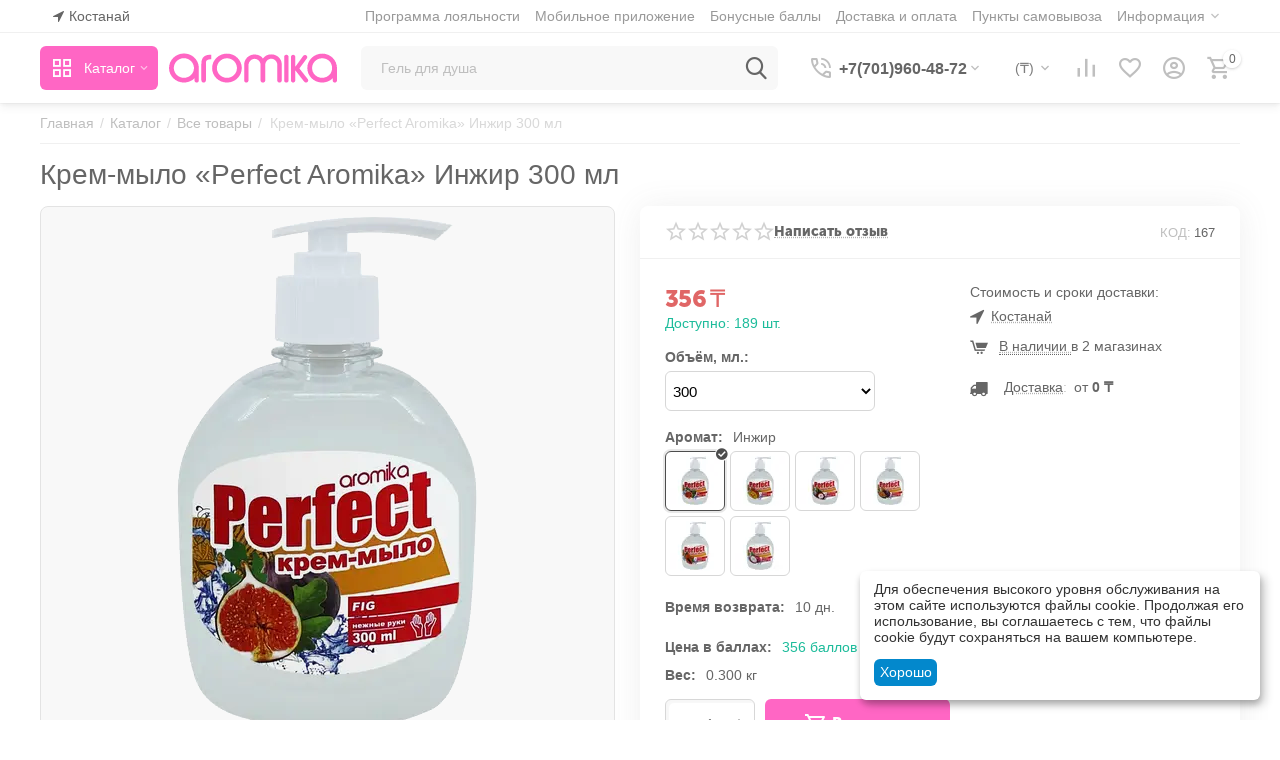

--- FILE ---
content_type: text/html; charset=utf-8
request_url: https://aromika.shop/vse-tovary/krem-mylo-perfect-aromika-inzhir-300-ml/
body_size: 35158
content:
<!DOCTYPE html>
<html 
class=" sticky-top-panel "    lang="ru"
    dir="ltr"
    class=" "
>
<head>
<title>Крем-мыло «Perfect Aromika» Инжир - купить в интернет-магазине</title>
<meta name="cmsmagazine" content="895b73496fde88f9b6b78ec628663194" />



<base href="https://aromika.shop/" />
<meta http-equiv="Content-Type" content="text/html; charset=utf-8" data-ca-mode="ultimate" />
<meta name="viewport" content="width=device-width,initial-scale=1,maximum-scale=1,user-scalable=0,viewport-fit=cover" />
<meta name="description" content="Купить Крем-мыло «Perfect Aromika» Инжир в интернет-магазине. Описание, характеристики, отзывы и цена Крем-мыло «Perfect Aromika» Инжир" />

    <meta name="keywords" content="купить, продажа, цена, стоимость, описание, характеристики, отзывы, интернет магазин, шампунь, Крем-мыло «Perfect Aromika», инжир, 300" />

<meta name="format-detection" content="telephone=no">

            <meta property="og:title" content="Крем-мыло «Perfect Aromika» Инжир - купить в интернет-магазине" />
            <meta property="og:url" content="https://aromika.shop/vse-tovary/krem-mylo-perfect-aromika-inzhir-300-ml/" />
            <meta property="og:image" content="https://aromika.shop/images/detailed/137/Perfect_LS_Fig_300.png" />
            <meta property="og:image:width" content="1352" />
            <meta property="og:image:height" content="2230" />
            <meta property="og:site_name" content="Интернет-магазин Аромика" />
            <meta property="og:type" content="activity" />
    
                                                                        <link rel="canonical" href="https://aromika.shop/vse-tovary/krem-mylo-perfect-aromika-inzhir-300-ml/" />
            


    <!-- Inline script moved to the bottom of the page -->
    <meta property="og:type" content="website" />
<meta property="og:locale" content="ru_RU" />
<meta property="og:title" content="Крем-мыло «Perfect Aromika» Инжир - купить в интернет-магазине" />
<meta property="og:description" content="Купить Крем-мыло «Perfect Aromika» Инжир в интернет-магазине. Описание, характеристики, отзывы и цена Крем-мыло «Perfect Aromika» Инжир" />
<meta property="og:url" content="https://aromika.shop/vse-tovary/krem-mylo-perfect-aromika-inzhir-300-ml/" />
    <meta property="og:image" content="https://aromika.shop/images/detailed/137/Perfect_LS_Fig_300.png" />

    <meta name="theme-color" content="#ffffff">
<script>
        (function(w,d,u){
                var s=d.createElement('script');s.async=true;s.src=u+'?'+(Date.now()/60000|0);
                var h=d.getElementsByTagName('script')[0];h.parentNode.insertBefore(s,h);
        })(window,document,'https://cdn-ru.bitrix24.kz/b16893350/crm/site_button/loader_8_sga84j.js');
</script>
    <link href="https://aromika.shop/images/logos/11/%D0%B8%D0%BA%D0%BE%D0%BD%D0%BA%D0%B0.png" rel="shortcut icon" type="image/png" />

<link rel="preload" crossorigin="anonymous" as="font" href="https://aromika.shop/design/themes/abt__unitheme2/media/custom_fonts/MuseoSansBlack.woff?1759499661" type="font/woff" />
<link type="text/css" rel="stylesheet" href="https://aromika.shop/var/cache/misc/assets/design/themes/abt__unitheme2/css/standalone.72a2d6bab21acc3289b825853d9faa5a1759499659.css?1759499659" />

    

<!-- Inline script moved to the bottom of the page -->
<!-- Inline script moved to the bottom of the page -->

<!-- Inline script moved to the bottom of the page -->
    

<!-- Inline script moved to the bottom of the page -->
<noscript>
    <img height="1" width="1" style="display:none"
         src="https://www.facebook.com/tr?id=1429403094367874&ev=PageView&noscript=1";
    />
</noscript>
    <script 
        data-no-defer
        type="text/javascript"
        src="https://aromika.shop/var/files/gdpr/klaro/config.js">
    </script>
    <script 
        data-no-defer
        data-klaro-config="klaroConfig"
        data-config="klaroConfig"
        type="text/javascript"
        src="https://aromika.shop/js/addons/gdpr/lib/klaro.js">
    </script>
</head>

<body>
            
        <div class="ty-tygh  " data-ca-element="mainContainer" id="tygh_container">

        <div id="ajax_overlay" class="ty-ajax-overlay"></div>
<div id="ajax_loading_box" class="ty-ajax-loading-box"></div>
        <div class="cm-notification-container notification-container">
</div>
        <div class="ty-helper-container "
                    id="tygh_main_container">
                                             
<div class="tygh-top-panel clearfix">
                <div class="container-fluid  top-grid">
                                                
                <div class="container-fluid-row">
<div class="row-fluid ">        <div class="span3  " >
                    <div class=" ty-float-left">
                        <div class="ty-geo-maps__geolocation"
         data-ca-geo-map-location-is-location-detected="false"
         data-ca-geo-map-location-element="location_block"
         id="geo_maps_location_block_2376"
    >
        <span class="hidden">Город: </span>
        
        
    
    
    <a id="opener_geo_maps_location_dialog_2376"
        class="cm-dialog-opener cm-dialog-auto-size ty-geo-maps__geolocation__opener"
        href="https://aromika.shop/index.php?dispatch=geo_maps.customer_geolocation"         data-ca-target-id="content_geo_maps_location_dialog_2376"
                data-ca-dialog-title="Местоположение покупателя"        
        rel="nofollow"
    >
        <span
        class="ty-icon ty-icon-location-arrow"
                                    ></span>
        <bdi class="ty-geo-maps__geolocation__opener-text">            <span data-ca-geo-map-location-element="location" class="ty-geo-maps__geolocation__location">Костанай</span>
        </bdi>
            </a>


    <!--geo_maps_location_block_2376--></div>

                    </div>
            </div>

                                            
                
        <div class="span13 top-links-grid " >
                    <div class="top-quick-links ty-float-right">
                    

        <div class="ty-text-links-wrapper">
        <span id="sw_text_links_2382" class="ty-text-links-btn cm-combination visible-phone">
            <span
        class="ty-icon ty-icon-short-list"
                                    ></span>

            <span
        class="ty-icon ty-icon-down-micro ty-text-links-btn__arrow"
                                    ></span>

        </span>
    
        <ul id="text_links_2382" class="ty-text-links  cm-popup-box ty-text-links_show_inline"><li class="ty-text-links__item ty-level-0  ty-text-links__item--inline"><a class="ty-text-links__a ty-text-links__a--level-0  ty-text-links__a--inline" href="https://aromika.shop/index.php?dispatch=loyalty_programs.manage">Программа лояльности</a></li><li class="ty-text-links__item ty-level-0  ty-text-links__item--inline"><a class="ty-text-links__a ty-text-links__a--level-0  ty-text-links__a--inline" href="https://aromika.info/apps">Мобильное приложение</a></li><li class="ty-text-links__item ty-level-0  ty-text-links__item--inline ty-quick-menu-item__points"><a class="ty-text-links__a ty-text-links__a--level-0  ty-text-links__a--inline" href="https://aromika.shop/bonusnye-bally/">Бонусные баллы</a></li><li class="ty-text-links__item ty-level-0  ty-text-links__item--inline ty-quick-menu__delivery"><a class="ty-text-links__a ty-text-links__a--level-0  ty-text-links__a--inline" href="https://aromika.shop/oplata-i-dostavka/">Доставка и оплата</a></li><li class="ty-text-links__item ty-level-0  ty-text-links__item--inline ty-quick-menu__pickup"><a class="ty-text-links__a ty-text-links__a--level-0  ty-text-links__a--inline" href="https://aromika.shop/index.php?dispatch=store_locator.search">Пункты самовывоза</a></li><li class="ty-text-links__item ty-level-0  ty-text-links__subitems ty-text-links__item--inline ty-quick-menu-item__place-order"><a class="ty-text-links__a ty-text-links__a--level-0  ty-text-links__a--subitems ty-text-links__a--inline">Информация</a>    

    
        <ul  class="ty-text-links "><li class="ty-text-links__item ty-level-1  ty-text-links__item--submenu ty-quick-menu__contacts"><a class="ty-text-links__a ty-text-links__a--level-1  ty-text-links__a--submenu" href="https://aromika.shop/kontakty/">Контакты</a></li><li class="ty-text-links__item ty-level-1  ty-text-links__item--submenu"><a class="ty-text-links__a ty-text-links__a--level-1  ty-text-links__a--submenu" href="https://aromika.shop/rekvezity/">Реквизиты </a></li><li class="ty-text-links__item ty-level-1  ty-text-links__item--submenu"><a class="ty-text-links__a ty-text-links__a--level-1  ty-text-links__a--submenu" href="https://aromika.shop/politika-konfidencialnosti/">Политика безопасности</a></li><li class="ty-text-links__item ty-level-1  ty-text-links__item--submenu"><a class="ty-text-links__a ty-text-links__a--level-1  ty-text-links__a--submenu" href="https://aromika.shop/usloviya-soglasheniya/">Условия соглашения</a></li><li class="ty-text-links__item ty-level-1  ty-text-links__item--submenu ty-quick-menu-item__gift"><a class="ty-text-links__a ty-text-links__a--level-1  ty-text-links__a--submenu" href="https://aromika.shop/podarochnye-sertifikaty/">Подарочные сертификаты</a></li><li class="ty-text-links__item ty-level-1  ty-text-links__item--submenu"><a class="ty-text-links__a ty-text-links__a--level-1  ty-text-links__a--submenu" href="https://aromika.shop/vozvrat/">Возврат</a></li></ul>

    </li></ul>

        </div>
    
                    </div>
            </div>
</div>
    </div>    
        </div>
    

</div>

<div class="tygh-header clearfix">
                <div class="container-fluid  header-grid light-header">
                                                
                <div class="container-fluid-row">
<div class="row-fluid ">        <div class="span16 top-menu-grid " >
                    <div class="row-fluid ">        <div class="span4 top-logo " >
                    <div class="ty-dropdown-box  top-menu-grid-vetrtical hidden-phone">

        <div id="sw_dropdown_2385" class="ty-dropdown-box__title cm-combination ">
                                        <i class="ut2-icon"></i><span>Каталог</span>
                        
        </div>

        <div id="dropdown_2385" class="cm-popup-box ty-dropdown-box__content  hidden">
            <div class="ty-dropdown-box__title cm-external-click  hidden-desktop" data-ca-external-click-id="sw_dropdown_2385">
                <i class="ut2-icon"></i>Каталог<span class="ut2-btn-close hidden"><i class="ut2-icon-baseline-close"></i></span>
            </div>
            
<style>
    :root {
        --ut2-vertical-menu-block-height: 600px;
    }
</style>

<div class="ut2-menu__backdrop cm-external-click" style="display: none" data-ca-external-click-id="sw_dropdown_2385" ></div><div class="ut2-menu__header-mobile" style="display: none">Каталог</div><div class="ut2-menu-vetrtical"><div class="ut2-menu__inbox"><ul class="ty-menu__items cm-responsive-menu"><li class="ty-menu__item ty-menu__item-nodrop cm-menu-item-responsive first-lvl" data-subitems-count="0" data-settings-cols="4"><a href="https://aromika.shop/vse-tovary/" class="ty-menu__item-link a-first-lvl"><span class="menu-lvl-ctn ">
    
<img class="ty-pict  ut2-mwi-icon   cm-image" alt="" title="" width="50" height="50" src="https://aromika.shop/images/abt__ut2/menu-with-icon/12/icons8-каталог-50.png" />

<span><span class="v-center">Все товары                                    </span>
                                                                    </span>
                                                            </span>
                        </a>
                                            </li>
                <li class="ty-menu__item ty-menu__item-nodrop cm-menu-item-responsive first-lvl" data-subitems-count="0" data-settings-cols="4"><a href="https://aromika.shop/promotions/" class="ty-menu__item-link a-first-lvl"><span class="menu-lvl-ctn ">
    
<img class="ty-pict  ut2-mwi-icon   cm-image" alt="" title="" width="50" height="50" src="https://aromika.shop/images/abt__ut2/menu-with-icon/12/icons8-продажа-50__1_.png" />

<span><span class="v-center">Акции                                    </span>
                                                                    </span>
                                                            </span>
                        </a>
                                            </li>
                <li class="ty-menu__item cm-menu-item-responsive first-lvl" data-subitems-count="10" data-settings-cols="4"><span class="ty-menu__item-toggle ty-menu__menu-btn visible-phone cm-responsive-menu-toggle"><i class="ut2-icon-outline-expand_more"></i></span><a href="https://aromika.shop/sredstva-dlya-stirki-ru/" class="ty-menu__item-link a-first-lvl"><span class="menu-lvl-ctn ">
    
<img class="ty-pict  ut2-mwi-icon   cm-image" alt="" title="" width="64" height="64" src="https://aromika.shop/images/abt__ut2/menu-with-icon/12/icons8-стирка-64.png" />

<span><span class="v-center">Средства для стирки                                    </span>
                                                                    </span>
                                <i class="icon-right-dir ut2-icon-outline-arrow_forward"></i>                            </span>
                        </a>
                                                    
                                                            <div class="ty-menu__submenu" id="topmenu_318_2385_162819556">
                                    <a href="https://aromika.shop/sredstva-dlya-stirki-ru/" class="ty-menu__item-link link-parent" style="display: none" target="_self">Все - Средства для стирки <span class="ty-btn ty-btn__primary">Просмотреть</span></a>
                                                                                                                                                                                                                                                                                                                                        <div class="ty-menu__submenu-items ty-menu__submenu-items-simple  cm-responsive-menu-submenu " data-cols-count="4" style="min-height: var(--ut2-vertical-menu-block-height)">
                    <div class="ty-menu__submenu-item">
        <a class="ty-menu__submenu-link" href="https://aromika.shop/sredstva-dlya-stirki-ru/geli-dlya-stirki-1100ml/">
                        <span class="v-center">
                Гели для стирки 1100мл            </span>
        </a>
    </div>
        <div class="ty-menu__submenu-item">
        <a class="ty-menu__submenu-link" href="https://aromika.shop/sredstva-dlya-stirki-ru/geli-dlya-stirki-1500ml/">
                        <span class="v-center">
                Гели для стирки 1500мл            </span>
        </a>
    </div>
        <div class="ty-menu__submenu-item">
        <a class="ty-menu__submenu-link" href="https://aromika.shop/sredstva-dlya-stirki-ru/geli-dlya-stirki-2000ml/">
                        <span class="v-center">
                Гели для стирки 2000мл            </span>
        </a>
    </div>
        <div class="ty-menu__submenu-item">
        <a class="ty-menu__submenu-link" href="https://aromika.shop/sredstva-dlya-stirki-ru/geli-dlya-stirki-3300ml/">
                        <span class="v-center">
                Гели для стирки 3300мл            </span>
        </a>
    </div>
        <div class="ty-menu__submenu-item">
        <a class="ty-menu__submenu-link" href="https://aromika.shop/sredstva-dlya-stirki-ru/geli-dlya-stirki-4300ml/">
                        <span class="v-center">
                Гели для стирки 4300мл            </span>
        </a>
    </div>
        <div class="ty-menu__submenu-item">
        <a class="ty-menu__submenu-link" href="https://aromika.shop/sredstva-dlya-stirki-ru/geli-dlya-stirki-maxi-power/">
                        <span class="v-center">
                Гели для стирки Maxi Power            </span>
        </a>
    </div>
        <div class="ty-menu__submenu-item">
        <a class="ty-menu__submenu-link" href="https://aromika.shop/sredstva-dlya-stirki-ru/kondicionery-dlya-belya/">
                        <span class="v-center">
                Кондиционеры для белья            </span>
        </a>
    </div>
        <div class="ty-menu__submenu-item">
        <a class="ty-menu__submenu-link" href="https://aromika.shop/sredstva-dlya-stirki-ru/kapsuly-dlya-stirki/">
                        <span class="v-center">
                Капсулы для стирки            </span>
        </a>
    </div>
        <div class="ty-menu__submenu-item">
        <a class="ty-menu__submenu-link" href="https://aromika.shop/sredstva-dlya-stirki-ru/geli-dlya-stirki-5000-ml/">
                        <span class="v-center">
                Гели для стирки 5000 мл            </span>
        </a>
    </div>
        <div class="ty-menu__submenu-item">
        <a class="ty-menu__submenu-link" href="https://aromika.shop/sredstva-dlya-stirki-ru/stiralnye-poroshki/">
                        <span class="v-center">
                Стиральные порошки            </span>
        </a>
    </div>


                                </div>
            
                            
                                </div>
                                                                        </li>
                <li class="ty-menu__item ty-menu__item-nodrop cm-menu-item-responsive first-lvl" data-subitems-count="0" data-settings-cols="4"><a href="https://aromika.shop/sredstva-dlya-mytya-posudy/" class="ty-menu__item-link a-first-lvl"><span class="menu-lvl-ctn ">
    
<img class="ty-pict  ut2-mwi-icon   cm-image" alt="" title="" width="50" height="50" src="https://aromika.shop/images/abt__ut2/menu-with-icon/12/icons8-washing-dishes-50__1_.png" />

<span><span class="v-center">Средства для мытья посуды                                    </span>
                                                                    </span>
                                                            </span>
                        </a>
                                            </li>
                <li class="ty-menu__item cm-menu-item-responsive first-lvl" data-subitems-count="5" data-settings-cols="4"><span class="ty-menu__item-toggle ty-menu__menu-btn visible-phone cm-responsive-menu-toggle"><i class="ut2-icon-outline-expand_more"></i></span><a href="https://aromika.shop/tovary-dlya-doma-i-kuhni-ru/" class="ty-menu__item-link a-first-lvl"><span class="menu-lvl-ctn ">
    
<img class="ty-pict  ut2-mwi-icon   cm-image" alt="" title="" width="860" height="1039" src="https://aromika.shop/images/abt__ut2/menu-with-icon/12/товары_для_дома_и_кухни.png" />

<span><span class="v-center">Товары для дома и кухни                                    </span>
                                                                    </span>
                                <i class="icon-right-dir ut2-icon-outline-arrow_forward"></i>                            </span>
                        </a>
                                                    
                                                            <div class="ty-menu__submenu" id="topmenu_318_2385_737222187">
                                    <a href="https://aromika.shop/tovary-dlya-doma-i-kuhni-ru/" class="ty-menu__item-link link-parent" style="display: none" target="_self">Все - Товары для дома и кухни <span class="ty-btn ty-btn__primary">Просмотреть</span></a>
                                                                                                                <div class="ty-menu__submenu-items cm-responsive-menu-submenu  with-icon-items " style="min-height: var(--ut2-vertical-menu-block-height)">
            <div style="min-height: var(--ut2-vertical-menu-block-height)">
                    

    
    <div class="ty-menu__submenu-col" style="width:25%;">
                    <div class="second-lvl" data-elem-index="0">
                
                                <div class="ty-menu__submenu-item-header no-items">
                    <a href="https://aromika.shop/tovary-dlya-doma-i-kuhni-ru/kraska-dlya-volos/" class="ty-menu__submenu-link ">
                                                <span class="v-center">
                            Нужные мелочи                        </span>
                    </a>
                                    </div>
                            </div>
                    <div class="second-lvl" data-elem-index="1">
                
                                <div class="ty-menu__submenu-item-header no-items">
                    <a href="https://aromika.shop/tovary-dlya-doma-i-kuhni-ru/osvezhiteli-i-ochistiteli-vozduha/" class="ty-menu__submenu-link ">
                                                <span class="v-center">
                            Освежители воздуха                        </span>
                    </a>
                                    </div>
                            </div>
            </div>
    
    <div class="ty-menu__submenu-col" style="width:25%;">
                    <div class="second-lvl" data-elem-index="2">
                
                                <div class="ty-menu__submenu-item-header no-items">
                    <a href="https://aromika.shop/tovary-dlya-doma-i-kuhni-ru/odnorazovaya-posuda/" class="ty-menu__submenu-link ">
                                                <span class="v-center">
                            Средства для чистки ковров                        </span>
                    </a>
                                    </div>
                            </div>
            </div>
    
    <div class="ty-menu__submenu-col" style="width:25%;">
                    <div class="second-lvl" data-elem-index="3">
                
                                <div class="ty-menu__submenu-item-header">
                    <a href="https://aromika.shop/tovary-dlya-doma-i-kuhni-ru/predmety-gigieny/" class="ty-menu__submenu-link ">
                                                <span class="v-center">
                            Бумажная продукция                        </span>
                    </a>
                                    </div>
                                    <span class="ty-menu__item-toggle visible-phone cm-responsive-menu-toggle">
                        <i class="ut2-icon-outline-expand_more"></i>
                    </span>
                    <div class="ty-menu__submenu " >
                                                    <div class="ty-menu__submenu-list cm-responsive-menu-submenu" data-cols-count="4" >
                                                                                                                                                                        <div class="ty-menu__submenu-item">
                                        <a href="https://aromika.shop/tovary-dlya-doma-i-kuhni-ru/predmety-gigieny/bumazhnaya-produkciya/" class="ty-menu__submenu-link" title="Бумажные полотенца">
                                                                                        <span class="v-center">
                                                Бумажные полотенца                                            </span>
                                        </a>
                                    </div>
                                                                                                        <div class="ty-menu__submenu-item">
                                        <a href="https://aromika.shop/tovary-dlya-doma-i-kuhni-ru/predmety-gigieny/vlazhnye-salfetki-i-tualetnaya-bumaga/" class="ty-menu__submenu-link" title="Туалетная бумага">
                                                                                        <span class="v-center">
                                                Туалетная бумага                                            </span>
                                        </a>
                                    </div>
                                                                
                                </div>
                                                                                                                                                </div>
                            </div>
            </div>
    
    <div class="ty-menu__submenu-col" style="width:25%;">
                    <div class="second-lvl" data-elem-index="4">
                
                                <div class="ty-menu__submenu-item-header no-items">
                    <a href="https://aromika.shop/tovary-dlya-doma-i-kuhni-ru/sredstva-dlya-uborki-i-chistki/" class="ty-menu__submenu-link ">
                                                <span class="v-center">
                            Средства для уборки и чистки                        </span>
                    </a>
                                    </div>
                            </div>
            </div>

<!-- Inline script moved to the bottom of the page -->                            </div>
                    </div>
    
                            
                                </div>
                                                                        </li>
                <li class="ty-menu__item ty-menu__item-nodrop cm-menu-item-responsive first-lvl" data-subitems-count="0" data-settings-cols="4"><a href="https://aromika.shop/zhidkoe-mylo/bannaya-seriya/" class="ty-menu__item-link a-first-lvl"><span class="menu-lvl-ctn ">
    
<img class="ty-pict  ut2-mwi-icon   cm-image" alt="" title="" width="408" height="292" src="https://aromika.shop/images/abt__ut2/menu-with-icon/108/баня.png" />

<span><span class="v-center">Банная серия                                    </span>
                                                                    </span>
                                                            </span>
                        </a>
                                            </li>
                <li class="ty-menu__item ty-menu__item-nodrop cm-menu-item-responsive first-lvl" data-subitems-count="0" data-settings-cols="4"><a href="https://aromika.shop/uhod-za-licom-i-telom/britvennye-stanki-i-lezviya/" target="_blank" class="ty-menu__item-link a-first-lvl"><span class="menu-lvl-ctn ">
    
<img class="ty-pict  ut2-mwi-icon   cm-image" alt="" title="" width="100" height="100" src="https://aromika.shop/images/abt__ut2/menu-with-icon/137/Монтажная_область_1.png" />

<span><span class="v-center">Бритвенные станки и лезвия                                    </span>
                                                                    </span>
                                                            </span>
                        </a>
                                            </li>
                <li class="ty-menu__item cm-menu-item-responsive first-lvl" data-subitems-count="2" data-settings-cols="4"><span class="ty-menu__item-toggle ty-menu__menu-btn visible-phone cm-responsive-menu-toggle"><i class="ut2-icon-outline-expand_more"></i></span><a href="https://aromika.shop/tovary-dlya-doma-i-kuhni-ru/predmety-gigieny/" class="ty-menu__item-link a-first-lvl"><span class="menu-lvl-ctn ">
    
<img class="ty-pict  ut2-mwi-icon   cm-image" alt="" title="" width="1041" height="881" src="https://aromika.shop/images/abt__ut2/menu-with-icon/12/туалетка.png" />

<span><span class="v-center">Бумажная продукция                                    </span>
                                                                    </span>
                                <i class="icon-right-dir ut2-icon-outline-arrow_forward"></i>                            </span>
                        </a>
                                                    
                                                            <div class="ty-menu__submenu" id="topmenu_318_2385_3319375486">
                                    <a href="https://aromika.shop/tovary-dlya-doma-i-kuhni-ru/predmety-gigieny/" class="ty-menu__item-link link-parent" style="display: none" target="_self">Все - Бумажная продукция <span class="ty-btn ty-btn__primary">Просмотреть</span></a>
                                                                                                                                                                        <div class="ty-menu__submenu-items ty-menu__submenu-items-simple  cm-responsive-menu-submenu " data-cols-count="4" style="min-height: var(--ut2-vertical-menu-block-height)">
                    <div class="ty-menu__submenu-item">
        <a class="ty-menu__submenu-link" href="https://aromika.shop/tovary-dlya-doma-i-kuhni-ru/predmety-gigieny/bumazhnaya-produkciya/">
                        <span class="v-center">
                Бумажные полотенца            </span>
        </a>
    </div>
        <div class="ty-menu__submenu-item">
        <a class="ty-menu__submenu-link" href="https://aromika.shop/tovary-dlya-doma-i-kuhni-ru/predmety-gigieny/vlazhnye-salfetki-i-tualetnaya-bumaga/">
                        <span class="v-center">
                Туалетная бумага            </span>
        </a>
    </div>


                                </div>
            
                            
                                </div>
                                                                        </li>
                <li class="ty-menu__item ty-menu__item-nodrop cm-menu-item-responsive first-lvl" data-subitems-count="0" data-settings-cols="4"><a href="https://aromika.shop/uhod-za-licom-i-telom/geli-dlya-dusha/" class="ty-menu__item-link a-first-lvl"><span class="menu-lvl-ctn ">
    
<img class="ty-pict  ut2-mwi-icon   cm-image" alt="" title="" width="60" height="60" src="https://aromika.shop/images/abt__ut2/menu-with-icon/12/icons8-шампунь-60__1__2jbp-cb.png" />

<span><span class="v-center">Гели для душа                                    </span>
                                                                    </span>
                                                            </span>
                        </a>
                                            </li>
                <li class="ty-menu__item cm-menu-item-responsive first-lvl" data-subitems-count="7" data-settings-cols="4"><span class="ty-menu__item-toggle ty-menu__menu-btn visible-phone cm-responsive-menu-toggle"><i class="ut2-icon-outline-expand_more"></i></span><a href="https://aromika.shop/dekorativnaya-kometika-topface/" class="ty-menu__item-link a-first-lvl"><span class="menu-lvl-ctn ">
    
<img class="ty-pict  ut2-mwi-icon   cm-image" alt="" title="" width="50" height="50" src="https://aromika.shop/images/abt__ut2/menu-with-icon/12/icons8-косметика-50.png" />

<span><span class="v-center">Декоративная косметика                                    </span>
                                                                    </span>
                                <i class="icon-right-dir ut2-icon-outline-arrow_forward"></i>                            </span>
                        </a>
                                                    
                                                            <div class="ty-menu__submenu" id="topmenu_318_2385_305717736">
                                    <a href="https://aromika.shop/dekorativnaya-kometika-topface/" class="ty-menu__item-link link-parent" style="display: none" target="_self">Все - Декоративная косметика <span class="ty-btn ty-btn__primary">Просмотреть</span></a>
                                                                                                                                                                                                                                                                            <div class="ty-menu__submenu-items ty-menu__submenu-items-simple  cm-responsive-menu-submenu " data-cols-count="4" style="min-height: var(--ut2-vertical-menu-block-height)">
                    <div class="ty-menu__submenu-item">
        <a class="ty-menu__submenu-link" href="https://aromika.shop/dekorativnaya-kometika-topface/gubnaya-pomada/">
                        <span class="v-center">
                Губная помада            </span>
        </a>
    </div>
        <div class="ty-menu__submenu-item">
        <a class="ty-menu__submenu-link" href="https://aromika.shop/dekorativnaya-kometika-topface/kisti-dlya-makiyazha/">
                        <span class="v-center">
                Кисти для макияжа            </span>
        </a>
    </div>
        <div class="ty-menu__submenu-item">
        <a class="ty-menu__submenu-link" href="https://aromika.shop/dekorativnaya-kometika-topface/pudra/">
                        <span class="v-center">
                Пудра            </span>
        </a>
    </div>
        <div class="ty-menu__submenu-item">
        <a class="ty-menu__submenu-link" href="https://aromika.shop/dekorativnaya-kometika-topface/tonalnyy-krem-konsiler/">
                        <span class="v-center">
                Тональный крем, консилер, хайлайтер            </span>
        </a>
    </div>
        <div class="ty-menu__submenu-item">
        <a class="ty-menu__submenu-link" href="https://aromika.shop/dekorativnaya-kometika-topface/rumyana-bronzator/">
                        <span class="v-center">
                Румяна, бронзатор            </span>
        </a>
    </div>
        <div class="ty-menu__submenu-item">
        <a class="ty-menu__submenu-link" href="https://aromika.shop/dekorativnaya-kometika-topface/kosmetika-dlya-glaz/">
                        <span class="v-center">
                Косметика для глаз            </span>
        </a>
    </div>
        <div class="ty-menu__submenu-item">
        <a class="ty-menu__submenu-link" href="https://aromika.shop/dekorativnaya-kometika-topface/syvorotki/">
                        <span class="v-center">
                Сыворотки            </span>
        </a>
    </div>


                                </div>
            
                            
                                </div>
                                                                        </li>
                <li class="ty-menu__item cm-menu-item-responsive first-lvl" data-subitems-count="4" data-settings-cols="4"><span class="ty-menu__item-toggle ty-menu__menu-btn visible-phone cm-responsive-menu-toggle"><i class="ut2-icon-outline-expand_more"></i></span><a href="https://aromika.shop/detskaya-seriya/" class="ty-menu__item-link a-first-lvl"><span class="menu-lvl-ctn ">
    
<img class="ty-pict  ut2-mwi-icon   cm-image" alt="" title="" width="50" height="50" src="https://aromika.shop/images/abt__ut2/menu-with-icon/12/icons8-детская-комната-50.png" />

<span><span class="v-center">Детская серия                                    </span>
                                                                    </span>
                                <i class="icon-right-dir ut2-icon-outline-arrow_forward"></i>                            </span>
                        </a>
                                                    
                                                            <div class="ty-menu__submenu" id="topmenu_318_2385_3940337947">
                                    <a href="https://aromika.shop/detskaya-seriya/" class="ty-menu__item-link link-parent" style="display: none" target="_self">Все - Детская серия <span class="ty-btn ty-btn__primary">Просмотреть</span></a>
                                                                                                                                                                                                                <div class="ty-menu__submenu-items ty-menu__submenu-items-simple  cm-responsive-menu-submenu " data-cols-count="4" style="min-height: var(--ut2-vertical-menu-block-height)">
                    <div class="ty-menu__submenu-item">
        <a class="ty-menu__submenu-link" href="https://aromika.shop/detskaya-seriya/vlazhnye-salfetki/">
                        <span class="v-center">
                Влажные салфетки            </span>
        </a>
    </div>
        <div class="ty-menu__submenu-item">
        <a class="ty-menu__submenu-link" href="https://aromika.shop/detskaya-seriya/shampun/">
                        <span class="v-center">
                Шампунь            </span>
        </a>
    </div>
        <div class="ty-menu__submenu-item">
        <a class="ty-menu__submenu-link" href="https://aromika.shop/detskaya-seriya/dlya-tela/">
                        <span class="v-center">
                Для тела            </span>
        </a>
    </div>
        <div class="ty-menu__submenu-item">
        <a class="ty-menu__submenu-link" href="https://aromika.shop/detskaya-seriya/kremy/">
                        <span class="v-center">
                Кремы            </span>
        </a>
    </div>


                                </div>
            
                            
                                </div>
                                                                        </li>
                <li class="ty-menu__item cm-menu-item-responsive first-lvl" data-subitems-count="2" data-settings-cols="4"><span class="ty-menu__item-toggle ty-menu__menu-btn visible-phone cm-responsive-menu-toggle"><i class="ut2-icon-outline-expand_more"></i></span><a href="https://aromika.shop/zhidkoe-mylo/" class="ty-menu__item-link a-first-lvl"><span class="menu-lvl-ctn ">
    
<img class="ty-pict  ut2-mwi-icon   cm-image" alt="" title="" width="50" height="50" src="https://aromika.shop/images/abt__ut2/menu-with-icon/11/icons8-дозатор-для-жидкого-мыла-50__2__8uij-w3.png" />

<span><span class="v-center">Жидкое мыло                                    </span>
                                                                    </span>
                                <i class="icon-right-dir ut2-icon-outline-arrow_forward"></i>                            </span>
                        </a>
                                                    
                                                            <div class="ty-menu__submenu" id="topmenu_318_2385_3937561487">
                                    <a href="https://aromika.shop/zhidkoe-mylo/" class="ty-menu__item-link link-parent" style="display: none" target="_self">Все - Жидкое мыло <span class="ty-btn ty-btn__primary">Просмотреть</span></a>
                                                                                                                                                                        <div class="ty-menu__submenu-items ty-menu__submenu-items-simple  cm-responsive-menu-submenu " data-cols-count="4" style="min-height: var(--ut2-vertical-menu-block-height)">
                    <div class="ty-menu__submenu-item">
        <a class="ty-menu__submenu-link" href="https://aromika.shop/zhidkoe-mylo/tualetnoe-mylo/">
                        <span class="v-center">
                Туалетное мыло            </span>
        </a>
    </div>
        <div class="ty-menu__submenu-item">
        <a class="ty-menu__submenu-link" href="https://aromika.shop/zhidkoe-mylo/bannaya-seriya/">
                        <span class="v-center">
                Банная серия            </span>
        </a>
    </div>


                                </div>
            
                            
                                </div>
                                                                        </li>
                <li class="ty-menu__item ty-menu__item-nodrop cm-menu-item-responsive first-lvl" data-subitems-count="0" data-settings-cols="4"><a href="https://aromika.shop/uhod-za-licom-i-telom/sol-dlya-vann/" class="ty-menu__item-link a-first-lvl"><span class="menu-lvl-ctn ">
    
<img class="ty-pict  ut2-mwi-icon   cm-image" alt="" title="" width="50" height="50" src="https://aromika.shop/images/abt__ut2/menu-with-icon/12/icons8-банка-для-печенья-50__1_.png" />

<span><span class="v-center">Соль для ванн                                    </span>
                                                                    </span>
                                                            </span>
                        </a>
                                            </li>
                <li class="ty-menu__item ty-menu__item-nodrop cm-menu-item-responsive first-lvl" data-subitems-count="0" data-settings-cols="4"><a href="https://aromika.shop/tovary-ot-kleschey-i-komarov/" target="_blank" class="ty-menu__item-link a-first-lvl"><span class="menu-lvl-ctn ">
    
<img class="ty-pict  ut2-mwi-icon   cm-image" alt="" title="" width="100" height="100" src="https://aromika.shop/images/abt__ut2/menu-with-icon/137/Монтажная_область_12.png" />

<span><span class="v-center">Средства от комаров и клещей                                    </span>
                                                                    </span>
                                                            </span>
                        </a>
                                            </li>
                <li class="ty-menu__item ty-menu__item-nodrop cm-menu-item-responsive first-lvl" data-subitems-count="0" data-settings-cols="4"><a href="https://aromika.shop/uhod-za-licom-i-telom/tverdoe-mylo/" class="ty-menu__item-link a-first-lvl"><span class="menu-lvl-ctn ">
    
<img class="ty-pict  ut2-mwi-icon   cm-image" alt="" title="" width="64" height="64" src="https://aromika.shop/images/abt__ut2/menu-with-icon/12/icons8-мыло-64__1_.png" />

<span><span class="v-center">Твердое мыло                                    </span>
                                                                    </span>
                                                            </span>
                        </a>
                                            </li>
                <li class="ty-menu__item ty-menu__item-nodrop cm-menu-item-responsive first-lvl last" data-subitems-count="0" data-settings-cols="4"><a href="https://aromika.shop/shampuni-i-balzamy/" class="ty-menu__item-link a-first-lvl"><span class="menu-lvl-ctn ">
    
<img class="ty-pict  ut2-mwi-icon   cm-image" alt="" title="" width="60" height="60" src="https://aromika.shop/images/abt__ut2/menu-with-icon/12/icons8-шампунь-60.png" />

<span><span class="v-center">Уход за волосами                                    </span>
                                                                    </span>
                                                            </span>
                        </a>
                                            </li>
                                
            </ul>
        </div>
    </div>



        </div>

        <div class="cm-external-click ui-widget-overlay hidden" data-ca-external-click-id="sw_dropdown_2385"></div>
    </div><div class="top-logo ">
                <div class="ty-logo-container">
    
            <a href="https://aromika.shop/" title="">
        
    
<img class="ty-pict  ty-logo-container__image   cm-image" width="0" height="0" alt="" title="" id="det_img_3428674001" src="https://aromika.shop/images/logos/11/Монтажная_область_1_p9ti-22.svg" />

    
            </a>
    </div>

                    </div>
            </div>

                                        
            
        <div class="span9 top-search " >
                    <a href="javascript:void(0);" rel="nofollow" onclick="$(this).parent().next().toggleClass('hidden');$(this).next().toggleClass('view');$(this).toggleClass('hidden');" class="ut2-btn-search"><i class="ut2-icon-search"></i></a>

<div class="ty-search-block">
    <form action="https://aromika.shop/" name="search_form" method="get">
        <input type="hidden" name="match" value="all" />
        <input type="hidden" name="subcats" value="Y" />
        <input type="hidden" name="pcode_from_q" value="Y" />
        <input type="hidden" name="pshort" value="Y" />
        <input type="hidden" name="pfull" value="Y" />
        <input type="hidden" name="pname" value="Y" />
        <input type="hidden" name="pkeywords" value="Y" />
        <input type="hidden" name="search_performed" value="Y" />

        

        <input type="text" name="q" value="" id="search_input" title="Искать товары" class="ty-search-block__input cm-hint" /><button title="Найти" class="ty-search-magnifier" type="submit"><i class="ut2-icon-search"></i></button>
<input type="hidden" name="dispatch" value="products.search" />
        
    <input type="hidden" name="security_hash" class="cm-no-hide-input" value="c8c7982903d29265abafc299c7aff02b" /></form>
</div><div class="ty-wysiwyg-content"  data-ca-live-editor-object-id="0" data-ca-live-editor-object-type=""><div class="ut2-pn ty-dropdown-box" id="ut2_pn_2387">
    <div id="sw_dropdown_2387" class="ut2-pn__wrap ut2-pn__row cm-combination">
        <div class="ut2-pn__icon">&nbsp;</div>
        <div class="ut2-pn__items">
            <a href="javascript:void(0);"><bdi>+7(701)960-48-72</bdi></a>
        </div>
        <div class="ut2-pn__expand_icon"><i class="ut2-icon-outline-expand_more"></i></div>
    </div>
    <div class="ut2-pn__contacts cm-popup-box ty-dropdown-box__content hidden" id="dropdown_2387" style="display:none;">
        <div  class="ut2-pn__items-full">
            <a href="javascript:void(0);" data-ca-external-click-id="sw_dropdown_2387" rel="nofollow" class="cm-external-click cm-combination ut2-btn-close hidden"><i class="ut2-icon-baseline-close"></i></a>
            <div class="ut2-pn__items">
                                <p>Костанай
                    <a href="tel:+7(701)960-48-72"><bdi>+7(701)960-48-72</bdi></a>
                    <!-- Edit work time -->
                    <small>Пн-Пт: 9:00-18:00</small>
                </p>
                
                                <p>Алматы 
                    <a href="tel:+7(747)318-17-05"><bdi>+7(747)318-17-05</bdi></a>
                    <!-- 08.30-17.30 -->
                    <small>Пн-Пт: 9:00-18:00</small>
                </p>
                
                <span class="ut2-pn__call_request"></span>
                <hr>
                <!-- Edit Social links -->
                <div class="ut2-social-links">
                    <a target="_blank" href="your_social_link"><i class="ut2-icon-facebook"></i></a>
                    <a target="_blank" href="your_social_link"><i class="ut2-icon-instagram"></i></a>
                    <a target="_blank" href="your_social_link"><i class="ut2-icon-youtube"></i></a>
                    <a target="_blank" href="your_social_link"><i class="ut2-icon-skype"></i></a>
                </div>

                                <p>
                    <small>Email</small>
                    <a href="mailto:zakaz@aromika.info" style="font-weight:normal;font-size: inherit;">zakaz@aromika.info</a>
                </p>
                
                                <p>
                    <small>Адрес</small>
                    <div>Казахстан, Костанай, г. Костанай, Северная промзона, 184</div>
                </p>
                            </div>
        </div>
    </div>
</div>
</div>
            </div>

                                        
            
        <div class="span3 top-buttons top-button-cart " >
                    <div class="top-currencies ">
                <div id="currencies_242" class="ut2-currencies clearfix">
                                                <div class="ty-select-wrapper"><a class="ty-select-block__a cm-combination " data-ca-toggle="dropdown" id="sw_select_KZT_wrap_currency_696e2b4d02831">
                <span class="ty-select-block__a-item "> (₸)</span>
        <span
        class="ty-icon ty-icon-down-micro ty-select-block__arrow"
                                    ></span>

    </a>

    <div id="select_KZT_wrap_currency_696e2b4d02831" class="ty-select-block cm-popup-box hidden">
        <ul class="cm-select-list ty-select-block__list ty-flags">
                            <li class="ty-select-block__list-item">
                    <a rel="nofollow" href="https://aromika.shop/vse-tovary/krem-mylo-perfect-aromika-inzhir-300-ml/?currency=KZT" class="ty-select-block__list-a is-active  "  data-ca-name="KZT"
                                                  data-ca-list-item-symbol="₸"
                                           >
                                         (₸)                    </a>
                </li>
                            <li class="ty-select-block__list-item">
                    <a rel="nofollow" href="https://aromika.shop/vse-tovary/krem-mylo-perfect-aromika-inzhir-300-ml/?currency=RUB" class="ty-select-block__list-a   "  data-ca-name="RUB"
                                                  data-ca-list-item-symbol="₽"
                                           >
                                         (₽)                    </a>
                </li>
                    </ul>
    </div>
</div>
    
<!--currencies_242--></div>

                    </div><div class="hidden-phone ">
                        <div class="ut2-top-compared-products" id="abt__ut2_compared_products">
        <a class="cm-tooltip ty-compare__a " href="https://aromika.shop/compare/" rel="nofollow" title="Просмотреть Список сравнения"><i class="ut2-icon-baseline-equalizer"></i></a>
        <!--abt__ut2_compared_products--></div>

    
    <div class="ut2-top-wishlist-count" id="abt__ut2_wishlist_count">
        <a class="cm-tooltip ty-wishlist__a " href="https://aromika.shop/wishlist/" rel="nofollow" title="Просмотреть список отложенных товаров"><i class="ut2-icon-baseline-favorite-border"></i></a>
        <!--abt__ut2_wishlist_count--></div>

                    </div><div class="ut2-top-my-account hidden-phone ">
                <div class="ty-dropdown-box" id="account_info_2389">
    <div id="sw_dropdown_251" class="ty-dropdown-box__title cm-combination">
                    <a href="https://aromika.shop/profiles-update/" title="">
                <i class="ut2-icon-outline-account-circle"></i>
                <span >Аккаунт</span>
            </a>
        
    </div>

    <div id="dropdown_251" class="cm-popup-box ty-dropdown-box__content hidden">
                <div class="ut2-popup-box-title">Мой профиль<div class="cm-external-click ut2-btn-close" data-ca-external-click-id="sw_dropdown_251"><i class="ut2-icon-baseline-close"></i></div></div>
        <ul class="ty-account-info">
                                        <li class="ty-account-info__item ty-dropdown-box__item"><a class="ty-account-info__a underlined" href="https://aromika.shop/orders/" rel="nofollow">Заказы</a></li>
                                                        <li class="ty-account-info__item ty-dropdown-box__item"><a class="ty-account-info__a underlined" href="https://aromika.shop/compare/" rel="nofollow">Список сравнения</a></li>
                            

<li class="ty-account-info__item ty-dropdown-box__item">
    <a href="https://aromika.shop/returns/" rel="nofollow" class="ty-account-info__a">Запросы на возврат</a>
</li><li class="ty-account-info__item ty-dropdown-box__item"><a class="ty-account-info__a" href="https://aromika.shop/wishlist/" rel="nofollow">Отложенные товары</a></li>        </ul>

                    <div class="ty-account-info__orders updates-wrapper track-orders" id="track_orders_block_2389">
                <form action="https://aromika.shop/" method="POST" class="cm-ajax cm-post cm-ajax-full-render" name="track_order_quick">
                    <input type="hidden" name="result_ids" value="track_orders_block_*" />
                    <input type="hidden" name="return_url" value="index.php?dispatch=products.view&amp;product_id=119850" />

                    <div class="ty-account-info__orders-txt">Отслеживание заказа</div>

                    <div class="ty-account-info__orders-input ty-control-group ty-input-append">
                        <label for="track_order_item2389" class="cm-required hidden">Отслеживание заказа</label>
                        <input type="text" size="20" class="ty-input-text cm-hint" id="track_order_item2389" name="track_data" value="Номер заказа/E-mail" />
                        <button title="Выполнить" class="ty-btn-go" type="submit"><span
        class="ty-icon ty-icon-right-dir ty-btn-go__icon"
                                    ></span>
</button>
<input type="hidden" name="dispatch" value="orders.track_request" />
                                            </div>
                <input type="hidden" name="security_hash" class="cm-no-hide-input" value="c8c7982903d29265abafc299c7aff02b" /></form>
                <!--track_orders_block_2389--></div>
        
        <div class="ty-account-info__buttons buttons-container">
                                            <a
					href="https://aromika.shop/login/?return_url=index.php%3Fdispatch%3Dproducts.view%26product_id%3D119850"
					data-ca-target-id="login_block_fast"
					data-ca-dialog-class="fast-login-link"
					data-ca-dialog-title="Вход"
					class="cm-dialog-opener cm-dialog-auto-size ty-btn ty-btn__secondary fast-login-show-popup"
					rel="nofollow"
				>Войти</a>
				<a href="https://aromika.shop/profiles-add/" rel="nofollow" class="ty-btn ty-btn__primary">Регистрация</a>
				<div id="login_block_fast" class="hidden" title="Войти">
					<div class="ty-login-popup">
						
	
		<div id="fast_login_form" class="login_form_page fast_login_form">
									<form name="fast_login_form" action="https://aromika.shop/index.php?dispatch=auth.login" method="post" class="cm-ajax cm-ajax-full-render rf_fast_login_form1">
			<input type="hidden" name="result_ids" value="login_error_popup2389"/>
			<input type="hidden" name="error_container_id" value="login_error_popup2389"/>
			<input type="hidden" name="quick_login" value="1"/>
			<input type="hidden" name="redirect_url" value="/index.php?dispatch=products.view&amp;product_id=119850"/>
			<input type="hidden" name="token" value="rf_fast_login" />

			<div class="ty-control-group">
				<label for="login_popup2389" class="ty-login__filed-label ty-control-group__label cm-required cm-trim">
					E-mail
				</label>
				<input type="text" id="login_popup2389" name="user_login" size="30" value="" class="ty-login__input cm-focus"/>
			</div>

			<div class="ty-control-group ty-password-forgot">
				<i class="ty-icon-eye-close show-passwd"></i>
				<label for="psw_popup2389" class="ty-login__filed-label ty-control-group__label ty-password-forgot__label cm-required">
					Пароль
				</label>
				<input type="password" id="psw_popup2389" name="password" size="30" value="" class="ty-login__input" maxlength="32"/>
			</div>
			<div class="ty-float-right ty-login__recover_password">
				<a class="show_recover ty-password-forgot__a" href="">Вход по коду</a>
			</div>
			<div class="ty-login__remember-me">
				<label for="remember_me_popup2389" class="ty-login__remember-me-label">
					<input class="checkbox" type="checkbox" name="remember_me" id="remember_me_popup2389" value="Y" />
					Запомнить меня
				</label>
			</div>

									<input type="hidden" name="grtoken" value="" />
			
			<div id="login_error_popup2389">
    <!--login_error_popup2389--></div>			<div class="code_message22 hidden clearfix"></div>

			                        Войти через соц. сеть:
    <p class="ty-text-center">
        <input type="hidden" name="redirect_url" value="index.php?dispatch=products.view&amp;product_id=119850" /><a class="cm-login-provider ty-hybrid-auth__icon" data-idp="1" data-provider="google"><img src="https://aromika.shop/design/themes/responsive/media/images/addons/hybrid_auth/icons/flat_32x32/google.png" title="google" alt="google" /></a><a class="cm-login-provider ty-hybrid-auth__icon" data-idp="2" data-provider="yandex"><img src="https://aromika.shop/design/themes/responsive/media/images/addons/hybrid_auth/icons/flat_32x32/yandex.png" title="yandex" alt="yandex" /></a>    </p>

			<div class="ty-control-group rf_fast_login_bottom">
				    

     <button  class="ty-btn__login ty-btn__secondary ty-btn" type="submit" name="rf_fast_login_auth" ><span><bdi>Войти</bdi></span></button>

				<a class="show_registration" href="">
					Зарегистрироваться
				</a>
			</div>
			
		<input type="hidden" name="security_hash" class="cm-no-hide-input" value="c8c7982903d29265abafc299c7aff02b" /></form>
	</div>
	<!-- -------------------------------------------- -->
	<div id="fast_register_form" class="login_form_page fast_register_form">
		<form name="profiles_register_form" enctype="multipart/form-data" action="https://aromika.shop/index.php?dispatch=profiles.popup_register" method="post" class="cm-ajax rf_fast_login_form1">
			<input type="hidden" name="result_ids" value="fast_register_result_popup2389"/>
			<input type="hidden" name="fast_register_error_label_name" value="fast_register_result_popup2389"/>
			<input type="hidden" name="redirect_url" value="/index.php?dispatch=products.view&amp;product_id=119850"/>
						<div class="ty-control-group">
				<label for="register_namepopup2389" class="ty-login__filed-label ty-control-group__label cm-trim">
					Имя
				</label>
				<input type="text" id="register_namepopup2389" name="user_data[first_name]" class="ty-login__input cm-autocomplete-off" />
			</div>
						<div class="ty-control-group">
				<label for="register_lnamepopup2389" class="ty-login__filed-label ty-control-group__label cm-trim">
					Фамилия
				</label>
				<input type="text" id="register_lnamepopup2389" name="user_data[last_name]" class="ty-login__input cm-autocomplete-off" />
			</div>
						<div class="ty-control-group">
				<label for="register_phone__popup2389" class="ty-login__filed-label ty-control-group__label cm-trim rf_valid_em_ph">
					Номер телефона
				</label>
				<div class="ty-control-group rf_fast_login_group">
					<input type="text" id="register_phone__popup2389" name="user_data[phone]" data-prefix="" class="ty-login__input cm-autocomplete-off" />
				</div>
			</div>
			<div class="phone_or_email">или</div>
						<div class="ty-control-group">
				<label for="register_email__popup2389" class="ty-login__filed-label ty-control-group__label cm-trim rf_valid_em_ph">
					Электронная почта
				</label>
				<input type="text" id="register_email__popup2389" name="user_data[email]" class="ty-login__input cm-autocomplete-off" />
			</div>
						<div class="ty-control-group ty-password-forgot">
				<i class="ty-icon-eye-close show-passwd"></i>
				<label for="register_password1popup2389" class="cm-ty-login__filed-label ty-control-group__label ty-password-forgot__label cm-required">
					Придумайте пароль
				</label>
				<input type="password" id="register_password1popup2389" name="user_data[password1]" class="ty-login__input cm-autocomplete-off" />
			</div>

									<input type="hidden" name="grtoken" value="" />

			<div id="fast_register_result_popup2389" class="error_label"></div>
			<div class="code_message22 hidden clearfix"></div>

						<div class="ty-control-group rf_fast_login_bottom">
				    

     <button  class="ty-btn__secondary ty-btn" type="submit" name="reg_confirm" ><span><bdi>Регистрация</bdi></span></button>

				<a class="show_login" href="">Я уже зарегистрирован</a>
			</div>
		<input type="hidden" name="security_hash" class="cm-no-hide-input" value="c8c7982903d29265abafc299c7aff02b" /></form>
	</div>
	<!-- -------------------------------------------- -->
	<div id="fast_recover_form" class="login_form_page fast_recover_form">
		<form name="profiles_recover_form" enctype="multipart/form-data" action="https://aromika.shop/index.php?dispatch=profiles.popup_register" method="post" class="cm-ajax rf_fast_login_form1">
			<input type="hidden" name="result_ids" value="fast_register_result_popup2389"/>
			<input type="hidden" name="fast_register_error_label_name" value="fast_register_result_popup2389"/>
			<input type="hidden" name="redirect_url" value="/index.php?dispatch=products.view&amp;product_id=119850"/>
						<div class="ty-control-group">
				<label for="rf_fast_login_phone_popup2389" class="ty-login__filed-label ty-control-group__label cm-required cm-trim rf_valid_em_ph">
					Номер телефона
				</label>
				<div class="rf_fast_login_group">
					<input type="text" id="rf_fast_login_phone_popup2389" name="user_phone" data-prefix="" class="ty-login__input cm-focus" />
				</div>
			</div>
			
									<input type="hidden" name="grtoken" value="" />

			<div class="error_label clearfix hidden">
				<div id="code_message" class="code_message"></div>
			</div>
			<div class="code_message22 hidden clearfix"></div>

			<div class="ty-control-group rf_fast_login_bottom">
				<button type="submit" class="send_fast_login_code ty-btn__secondary ty-btn">
					Отправить временный пароль
				</button>
											</div>
		<input type="hidden" name="security_hash" class="cm-no-hide-input" value="c8c7982903d29265abafc299c7aff02b" /></form>
	</div>
	<!-- -------------------------------------------- -->
	<div id="fast_login_code_form" class="login_form_page fast_login_code_form">
		<form name="fast_login_code_form" enctype="multipart/form-data" action="https://aromika.shop/index.php?dispatch=profiles.fast_login_code" method="post" class="cm-ajax">
			<input type="hidden" name="redirect_url" value="/index.php?dispatch=products.view&amp;product_id=119850"/>
			<input type="hidden" name="login_code_error_label_name" value="login_code_result_popup2389"/>
			<input type="hidden" name="result_ids" value="login_code_result_popup2389"/>
			<input type="hidden" name="in_progress" value="false"/>
			<div class="ty-control-group">
				<i class="ty-icon-refresh confirm_login_back"></i>
				<label for="rf_fast_login_code1_popup2389" class="ty-login__filed-label ty-control-group__label cm-required cm-trim">
											Номер телефона
									</label>
				<input type="text" id="rf_fast_login_code1_popup2389" name="rf_fast_confirm" size="30" value="" class="ty-login__input cm-focus" disabled />
			</div>
			<div class="ty-control-group">
				<label for="rf_fast_login_code2_popup2389" class="ty-login__filed-label ty-control-group__label cm-required cm-trim">
					Временный пароль
				</label>
				<input type="text" id="rf_fast_login_code2_popup2389" name="user_fast_code" size="30" value="" class="ty-login__input cm-focus" />
			</div>

									<input type="hidden" name="grtoken" value="" />
			
			<div id="login_code_result_popup2389" class="error_label"></div>
			<div class="code_message22 hidden clearfix"></div>

			<div class="ty-control-group rf_fast_login_bottom">
				    

     <button  class="ty-btn__login ty-btn__secondary ty-btn" type="submit" name="fast_login_code" ><span><bdi>Войти</bdi></span></button>

				<small class="block text-xs leading-normal my-8 text-gray-600 text-center">
					<span class="resend_link_timer">
						Получить новый код можно через
						<span class="resend_link_timer_value">
															
													</span>
						сек.
					</span>
					<a class="resend_fast_login_code hidden cm-ajax" href="">
													Выслать код повторно
											</a>
				</small>
							</div>
		<input type="hidden" name="security_hash" class="cm-no-hide-input" value="c8c7982903d29265abafc299c7aff02b" /></form>
	</div>
	<!-- -------------------------------------------- -->
	<div id="fast_register_code_form" class="login_form_page fast_register_code_form">
		<p class="text-sm leading-relaxed text-gray-600 mt-6 mb-8 flex flex-col">
			<span>Мы отправили код на <strong class='text-gray-700 font-medium fast_register_email_phone'></strong></span>
			<span><a class="show_registration text-primary hover:text-gray-700" href="">Изменить</a></span>
		</p>
		<form name="fast_register_form" enctype="multipart/form-data" action="https://aromika.shop/index.php?dispatch=profiles.fast_register_code" method="post" class="fast_register_form cm-ajax cm-ajax-full-render">
			<input type="hidden" name="redirect_url" value="/index.php?dispatch=products.view&amp;product_id=119850"/>
			<input type="hidden" name="result_ids" value="register_code_result_popup2389"/>
			<input type="hidden" name="register_code_error_label_name" value="register_code_result_popup2389"/>
			<div class="field-group">
				<input class="cm-autocomplete-off form-input form-input-code text-center font-bold"
					   name="users_fast_register[reg_code][]" maxlength="1" type="text">
				<input class="cm-autocomplete-off form-input form-input-code text-center font-bold"
					   name="users_fast_register[reg_code][]" maxlength="1" type="text">
				<input class="cm-autocomplete-off form-input form-input-code text-center font-bold"
					   name="users_fast_register[reg_code][]" maxlength="1" type="text">
				<input class="cm-autocomplete-off form-input form-input-code text-center font-bold"
					   name="users_fast_register[reg_code][]" maxlength="1" type="text">
			</div>

									<input type="hidden" name="grtoken" value="" />
			
			<div class="error_label" id="register_code_result_popup2389">
							<!--register_code_result_popup2389--></div>
			<div class="code_message22 hidden clearfix"></div>

			<div class="register_code_btn rf_fast_login_bottom">
				<button class="ty-btn__secondary ty-btn fast_register_code_button" name="dispatch[profiles.fast_register_code]">Зарегистрироваться</button>
			</div>
		<input type="hidden" name="security_hash" class="cm-no-hide-input" value="c8c7982903d29265abafc299c7aff02b" /></form>
		<small class="block text-xs leading-normal my-8 text-gray-600 text-center">
			<span class="resend_register_link_timer">
				Получить новый код можно через 
				<span class="resend_register_link_timer_value">
									</span>
			</span>
			<a class="resend_fast_register_code hidden cm-ajax" href="">Выслать код повторно</a>
			<br />
		</small>
		<br />
		<div class="text-sm leading-relaxed my-8 text-center">
			<a class="text-primary hover:text-gray-700" href="">Не приходит код?</a>
		</div>
	</div>
	<!-- -------------------------------------------- -->
	<div id="fast_registartion_code_confirm_form" class="login_form_page fast_registartion_code_confirm_form">
		<form name="fast_registartion_code_confirm_form" enctype="multipart/form-data" action="https://aromika.shop/index.php?dispatch=profiles.popup_register" method="post" class="cm-ajax cm-ajax-full-render">
			<input type="hidden" name="redirect_url" value="/index.php?dispatch=products.view&amp;product_id=119850"/>
			<input type="hidden" name="login_code_error_label_name" value="login_code_result_popup2389"/>
			<input type="hidden" name="result_ids" value="login_code_result_popup2389"/>
			<input type="hidden" name="user_name" value=""/>
			<input type="hidden" name="user_lname" value=""/>
			<input type="hidden" name="user_phone" value=""/>
			<input type="hidden" name="user_email" value=""/>
			<input type="hidden" name="user_password" value=""/>
			<div class="ty-control-group">
				<i class="ty-icon-refresh confirm_registration_back"></i>
				<label for="rf_fast_phone_confirm_popup2389" class="ty-login__filed-label ty-control-group__label cm-required cm-trim">
					E-mail или Номер телефона
				</label>
				<input type="text" id="rf_fast_phone_confirm_popup2389" name="rf_fast_confirm" size="30" value="" class="ty-login__input cm-focus" disabled />
			</div>
			<div class="ty-control-group">
				<label for="rf_fast_code_confirm_popup2389" class="ty-login__filed-label ty-control-group__label cm-required cm-trim">
					Временный пароль
				</label>
				<input type="text" id="rf_fast_code_confirm_popup2389" name="user_fast_code" size="30" value="" class="ty-login__input cm-focus" />
			</div>

									<input type="hidden" name="grtoken" value="" />
			<div id="login_code_result_popup2389" class="error_label"></div>
			<div class="code_message22 hidden clearfix"></div>

			<div class="ty-control-group rf_fast_login_bottom">
				    

     <button  class="ty-btn__login ty-btn__secondary ty-btn" type="submit" name="reg_confirm_send" ><span><bdi>Войти</bdi></span></button>

				<small class="block text-xs leading-normal my-8 text-gray-600 text-center">
					<span class="resend_link_timer">
						Получить новый код можно через
						<span class="resend_link_timer_value">
															
													</span>
						сек.
					</span>
					<a class="resend_fast_login_code rf_confirm hidden cm-ajax" href="">
													Выслать код повторно
											</a>
				</small>
			</div>
		<input type="hidden" name="security_hash" class="cm-no-hide-input" value="c8c7982903d29265abafc299c7aff02b" /></form>
	</div>
	<!-- -------------------------------------------- -->
	<div id="fast_login_email_form" class="login_form_page fast_login_email_form">
		<form name="login_email_form" enctype="multipart/form-data" action="https://aromika.shop/index.php?dispatch=profiles.popup_register" method="post" class="cm-ajax">
			<input type="hidden" name="result_ids" value="fast_register_result_popup2389"/>
			<input type="hidden" name="fast_register_error_label_name" value="fast_register_result_popup2389"/>
			<input type="hidden" name="redirect_url" value="/index.php?dispatch=products.view&amp;product_id=119850"/>
			<div class="ty-control-group">
				<label for="rf_fast_login__popup2389" class="ty-login__filed-label ty-control-group__label cm-email cm-required cm-trim">
					Электронная почта
				</label>
				<input type="text" id="rf_fast_login__popup2389" name="user_login" size="30" value="" class="ty-login__input cm-focus"/>
			</div>

									<input type="hidden" name="grtoken" value="" />

			<div class="error_label clearfix hidden">
				<div id="code_message" class="code_message"></div>
			</div>
			<div class="code_message22 hidden clearfix"></div>

			<div class="ty-control-group rf_fast_login_bottom">
				<button type="submit" class="send_fast_login_code ty-btn__secondary ty-btn">
					Отправить временный пароль
				</button>
							</div>
		<input type="hidden" name="security_hash" class="cm-no-hide-input" value="c8c7982903d29265abafc299c7aff02b" /></form>
	</div>
	<!-- -------------------------------------------- -->
    <div id="fast_login_checkout_phone_confirm" class="hidden login_form_page" style="max-width: 370px;">
        <form name="fast_phone_checkout_confirm_form" action="https://aromika.shop/index.php?dispatch=rf_fast_login.checkout_phone_confirm" enctype="multipart/form-data" method="post" class="cm-ajax cm-ajax-full-render">
            <div class="ty-control-group">
                <label for="fast_phone_checkout_confirm_phone_popup2389" class="ty-login__filed-label ty-control-group__label cm-required">
                	Номер телефона
                </label>
                <input type="text" id="fast_phone_checkout_confirm_phone_popup2389" name="fast_checkout_confirm" size="20" value="" class="ty-login__input" disabled />
            </div>
			<div class="code_message22 clearfix"></div>
            <div class="ty-control-group">
                <label for="fast_phone_checkout_confirm_code_popup2389" class="ty-login__filed-label ty-control-group__label cm-required">
                	Временный пароль
                </label>
                <input type="text" id="fast_phone_checkout_confirm_code_popup2389" name="user_code" size="20" value="" class="ty-login__input cm-focus" />
                <input type="hidden" name="checkout_phone_confirm" value="" />
            </div>
            <div id="fast_phone_confirm_error" class="error_label"></div>
            <div class="ty-control-group rf_fast_login_bottom">
				    
	
     <button  class="ty-btn__login ty-btn__secondary ty-btn" type="submit" name="phone_confirm_send" ><span><bdi>Подтвердить</bdi></span></button>

			</div>
        <input type="hidden" name="security_hash" class="cm-no-hide-input" value="c8c7982903d29265abafc299c7aff02b" /></form>
    </div>

					</div>
				</div>
                    </div>
<!--account_info_2389--></div>
</div>


                    </div><div class="ut2-top-cart-content ">
                    <div class="ty-dropdown-box" id="cart_status_2390">
        <div id="sw_dropdown_2390" class="ty-dropdown-box__title cm-combination">
        <a href="https://aromika.shop/cart/" class="ty-hand" id="cart_icon_2390">
                                                <i class="ut2-icon-use_icon_cart empty"><span class="ty-minicart-count ty-hand empty">0</span></i><span>Корзина</span>
                            
        <!--cart_icon_2390--></a>
        </div>
        <div id="dropdown_2390" class="cm-popup-box ty-dropdown-box__content ty-dropdown-box__content--cart hidden">
                            <div class="cm-cart-content cm-cart-content-thumb cm-cart-content-delete" id="cart_content_2390">
                    <div class="ut2-popup-box-title">Товары в корзине: <div class="cm-external-click ut2-btn-close" data-ca-external-click-id="sw_dropdown_2390"><i class="ut2-icon-baseline-close"></i></div></div>
                        <div class="ty-cart-items">
                                                            <div class="ty-cart-items__empty ty-center">Корзина пуста</div>
                                                    </div>

                                            <div class="cm-cart-buttons buttons-container  hidden">
                                                                                    
                            <a href="https://aromika.shop/cart/" rel="nofollow" class="ty-btn ty-btn__outline">Корзина</a>
                                                    </div>
                    
                <!--cart_content_2390--></div>
            
        </div>
    <!--cart_status_2390--></div>


                    </div>
            </div>
</div>
            </div>
</div>
    </div>    
        </div>
    

</div>

    <div class="tygh-content clearfix">
                    <div class="container-fluid  content-grid">
                                                
                <div class="container-fluid-row">
<div class="row-fluid ">        <div class="span16 main-content-grid ut2-bottom" >
                    <div class=" cm-warehouse-block-depends-by-location ">
                

<div id="product_detail_page">



<!-- Inline script moved to the bottom of the page -->



    



<div class="ut2-pb ty-product-block ty-product-detail ty-product-detail ">
    <div class="ut2-breadcrumbs__wrapper">
                    <div id="breadcrumbs_12">

                    <div class="ty-breadcrumbs clearfix">
            <a href="https://aromika.shop/" class="ty-breadcrumbs__a"><bdi>Главная</bdi></a><span class="ty-breadcrumbs__slash">/</span><a href="https://aromika.shop/categories-catalog/" class="ty-breadcrumbs__a"><bdi>Каталог</bdi></a><span class="ty-breadcrumbs__slash">/</span><a href="https://aromika.shop/vse-tovary/" class="ty-breadcrumbs__a"><bdi>Все товары</bdi></a><span class="ty-breadcrumbs__slash">/</span><span class="ty-breadcrumbs__current"><bdi>Крем-мыло «Perfect Aromika» Инжир 300 мл</bdi></span>        </div>

                <!-- Inline script moved to the bottom of the page -->
            <!--breadcrumbs_12--></div>        
    </div>
    <div class="ut2-pb__title">
    	    	    		<h1 ><bdi>Крем-мыло «Perfect Aromika» Инжир 300 мл</bdi></h1>
    	    	
        <div class="ut2-pb__top-ss">
            

                                    
    
        
                                            </div>
    </div>
    
    
	<div class="ut2-pb__wrapper clearfix">
                                    
    
    







































    
    

    
            <div class="ut2-pb__img-wrapper ty-product-block__img-wrapper">
                                    
                        <div class="ut2-pb__img cm-reload-119850" data-ca-previewer="true" id="product_images_119850_update">
	                        


    
    
    

<div class="ab_vg-images-wrapper clearfix" data-ca-previewer="true">
                                        
            
    

    <div id="product_images_119850696e2b4ce9b20" class="ty-product-img cm-preview-wrapper ab-vg-vertical"
         style="max-height: 537px;">
                                



                
                            
    
                <a id="det_img_link_119850696e2b4ce9b20_137844" data-ca-image-id="preview[product_images_119850696e2b4ce9b20]" class="cm-image-previewer cm-previewer ty-previewer" data-ca-image-width="1352" data-ca-image-height="2230" href="https://aromika.shop/images/thumbnails/1807/2230/detailed/137/Perfect_LS_Fig_300.png" title=""><img class="ty-pict     cm-image" alt="" title="" srcset="https://aromika.shop/images/thumbnails/870/1074/detailed/137/Perfect_LS_Fig_300.png.webp 2x" id="det_img_119850696e2b4ce9b20_137844" width="435" height="537" src="https://aromika.shop/images/thumbnails/435/537/detailed/137/Perfect_LS_Fig_300.png.webp" /><svg class="ty-pict__container" aria-hidden="true" width="435" height="537" viewBox="0 0 435 537" style="max-height: 100%; max-width: 100%; position: absolute; top: 0; left: 50%; transform: translateX(-50%); z-index: -1;"><rect fill="transparent" width="435" height="537"></rect></svg>
<span class="ty-previewer__icon hidden-phone"></span></a>
        
        
                                                
            </div>

        
        
    </div>

<!--override with ab__image_previewers-->
    <!-- Inline script moved to the bottom of the page -->
<!-- Inline script moved to the bottom of the page -->



        <template id="ab__image_previewer_template_preview[product_images_119850696e2b4ce9b20]">
                        <div class="pswp" tabindex="-1" role="dialog" aria-hidden="true">
            <div class="pswp__bg"></div>
            <div class="pswp__scroll-wrap">
                <div class="pswp__container">
                    <div class="pswp__item"></div>
                    <div class="pswp__item"></div>
                    <div class="pswp__item"></div>
                </div>
                <div class="pswp__ui pswp__ui--hidden">
                    <div class="pswp__top-bar">
                        <div class="pswp__title">Крем-мыло «Perfect Aromika» Инжир 300 мл</div>
                        <button class="pswp__button pswp__button--close" title="Close (Esc)"></button>
                        <button class="pswp__button pswp__button--share" title="Share"></button>
                        <button class="pswp__button pswp__button--fs" title="Toggle fullscreen"></button>
                        <button class="pswp__button pswp__button--zoom" title="Zoom in/out"></button>
                        <div class="pswp__preloader">
                            <div class="pswp__preloader__icn">
                                <div class="pswp__preloader__cut">
                                    <div class="pswp__preloader__donut"></div>
                                </div>
                            </div>
                        </div>
                    </div>
                    <div class="pswp__share-modal pswp__share-modal--hidden pswp__single-tap">
                        <div class="pswp__share-tooltip"></div>
                    </div>
                    <button class="pswp__button pswp__button--arrow--left" title="Previous (arrow left)"></button>
                    <button class="pswp__button pswp__button--arrow--right" title="Next (arrow right)"></button>
                                            <div class="pswp__counter"></div>
                        <div class="pswp__dots">
                        </div>
                                        <div class="pswp__caption avail">
                        <div class="pswp__caption__center">
                                                    

    <div class="pswp__price-wrap">
        <bdi>
            <bdi><span>356</span>&nbsp;₸</bdi>        </bdi>
                    
    </div>

    <div class="pswp__button_external" data-ca-external-click-id="button_cart_119850">
                                                                        

 
    <a   class="ty-btn ty-btn__primary ty-btn__add-to-cart cm-form-dialog-closer  " ><span
        class="ty-icon ut2-icon-use_icon_cart"
                                    ></span>
<bdi>В корзину</bdi></a>
    
    </div>
        
                        </div>
                    </div>
                </div>
            </div>
        </div>
    
    </template>

	                        <!--product_images_119850_update--></div>
                                    

                
            </div>
            <div class="ut2-pb__right">
                                <form action="https://aromika.shop/" method="post" name="product_form_119850" enctype="multipart/form-data" class="cm-disable-empty-files  cm-ajax cm-ajax-full-render cm-ajax-status-middle ">
<input type="hidden" name="result_ids" value="cart_status*,wish_list*,checkout*,account_info*,abt__ut2_wishlist_count" />
<input type="hidden" name="redirect_url" value="index.php?dispatch=products.view&amp;product_id=119850" />
<input type="hidden" name="product_data[119850][product_id]" value="119850" />


                                                                                
                <div class="top-product-layer">
                                            <div class="ty-product-review-product-rating-overview-short">
                <div class="ty-product-review-reviews-stars ty-product-review-reviews-stars--large" data-ca-product-review-reviews-stars-full="0"></div>
            
                <section class="ty-product-review-product-rating-overview-short" id="product_review_product_rating_overview_short_119850">

    
    
        
    


    

 
    <a href="https://aromika.shop/index.php?dispatch=product_reviews.get_new_post_form&amp;product_id=119850&amp;post_redirect_url=index.php%3Fdispatch%3Dproducts.view%26product_id%3D119850"  class="ty-btn cm-dialog-opener cm-dialog-auto-size cm-dialog-destroy-on-close ty-product-review-write-product-review-button ty-btn__text "  rel="nofollow" data-ca-target-id="new_post_dialog_119850" title="Написать отзыв"><bdi>Написать отзыв</bdi></a>

<!--product_review_product_rating_overview_short_119850--></section>
            </div>
            

					                        <div class="ut2-pb__sku">
    	                        	                                        <div class="ty-control-group ty-sku-item cm-hidden-wrapper" id="sku_update_119850">
            <input type="hidden" name="appearance[show_sku]" value="1" />
                            <label class="ty-control-group__label" id="sku_119850">КОД:</label>
                        <span class="ty-control-group__item cm-reload-119850" id="product_code_119850">167<!--product_code_119850--></span>
        </div>
        
    
    	                </div>
	                	            </div>
				<div class="cols-wrap">
					<div class="col-left">
                        <div class="pr-row-mix ut2-pb__price-wrap prices-container">

    <div class="ty-product-prices">
                                                        <div class="ut2-pb__price-actual">
                            <span class="cm-reload-119850 ty-price-update" id="price_update_119850">
        <input type="hidden" name="appearance[show_price_values]" value="1" />
        <input type="hidden" name="appearance[show_price]" value="1" />
                                                                                                                        <span class="ty-price" id="line_discounted_price_119850"><bdi><span id="sec_discounted_price_119850" class="ty-price-num">356</span>&nbsp;<span class="ty-price-num">₸</span></bdi></span>
                            
                        <!--price_update_119850--></span>

                    </div>
                                            <span class="cm-reload-119850" id="old_price_update_119850">
            <input type="hidden" name="appearance[show_old_price]" value="1" />
                                    
        <!--old_price_update_119850--></span>
                
            
                        <div class="ut2-pb__price-old">
                    
                            <span class="cm-reload-119850" id="line_discount_update_119850">
            <input type="hidden" name="appearance[show_price_values]" value="1" />
            <input type="hidden" name="appearance[show_list_discount]" value="1" />
                    <!--line_discount_update_119850--></span>
    
            </div>

                    
                        <div class="cm-reload-119850 stock-wrap" id="product_amount_update_119850">
        <input type="hidden" name="appearance[show_product_amount]" value="1" />
                                                                                                            <div class="product-list-field">
                                <span class="ty-qty-in-stock ty-control-group__item">Доступно:</span>
                                <span id="qty_in_stock_119850" class="ty-qty-in-stock ty-control-group__item">
                                                                        	189&nbsp;шт.
                                                                    </span>
                            </div>
                                                                                    <!--product_amount_update_119850--></div>
   
    

    </div>

                    
    
        
                    </div>

                                                                        

		                		                <div class="ut2-pb__option">
		                    		                            <div class="cm-reload-119850 js-product-options-119850" id="product_options_update_119850">
        <input type="hidden" name="appearance[show_product_options]" value="1" />
        <input type="hidden" name="appearance[force_show_add_to_cart_button]" value="Y">
            <!-- Inline script moved to the bottom of the page -->
    <div id="features_119850_AOC">
                                
        
        
        
        
        <div class="cm-picker-product-variation-features ty-product-options">
                                                
            
                                <div class="ty-control-group ty-product-options__item clearfix" ab-data-info="f_id_22">
                    <div class="ut2-vopt__wrap">
                        <label class="ty-control-group__label ty-product-options__item-label">Объём, мл.:</label>
                        <bdi>
                                                            <div class="ty-product-option-container">
                                    <div class="ty-product-option-child">
                                        <select class=" cm-history cm-ajax-force"
                                                data-ca-target-id="ut2_pb__sticky_add_to_cart,product_detail_page">
                                                                                                                                                <option
                                                            data-ca-variant-id="5680"
                                                            data-ca-product-url="https://aromika.shop/vse-tovary/krem-mylo-perfect-aromika-inzhir-300-ml/"
                                                            selected="selected"                                                    >
                                                        300                                                    </option>
                                                                                                                                    </select>
                                    </div>
                                </div>
                                                    </bdi>
                    </div>

                                    </div>
            
                                <div class="ty-control-group ty-product-options__item clearfix" ab-data-info="f_id_24">
                    <div class="ut2-vimg__wrap">
                        <label class="ty-control-group__label ty-product-options__item-label">Аромат:</label>
                        <bdi>
                                                                                                                                                                            <div class="ty-product-option-container ty-product-option-container--feature-style-images">
                                            <div class="ty-product-option-child">Инжир</div>
                                        </div>
                                                                                                                                                                                                                                                                                                                                                                                                                                                                                                                    </bdi>
                    </div>

                                            
                                                    <div class="ty-clear-both">
                                                                                                                                                                                                
                                                                                                                                                                                                                                                                                                                                                                <a
                                        href="https://aromika.shop/vse-tovary/krem-mylo-perfect-aromika-inzhir-300-ml/"                                        class="ty-product-options__image--wrapper  cm-tooltip ty-product-options__image--wrapper--active "
                                        title=" Инжир "
                                                                                                                    >
                                                    
    
                <img class="ty-pict  ty-product-options__image   cm-image" width="50" height="50" alt="" title="" srcset="https://aromika.shop/images/thumbnails/100/100/detailed/137/Perfect_LS_Fig_300.png.webp 2x" id="det_img_image_feature_variant_24_5684_119850" src="https://aromika.shop/images/thumbnails/50/50/detailed/137/Perfect_LS_Fig_300.png.webp" />

                                    </a>
                                                                                                                                                                                                
                                                                                                                                                                                                                                                                                                                                                                <a
                                        href="https://aromika.shop/vse-tovary/krem-mylo-perfect-aromika-mango-300-ml/"                                        class="ty-product-options__image--wrapper  cm-tooltip  "
                                        title=" Манго "
                                                                                                                             data-ca-variation-image="https://aromika.shop/images/thumbnails/435/537/detailed/137/Perfect_LS_Mango_300.png.webp"                                             data-ca-variation-image-hidpi="https://aromika.shop/images/thumbnails/870/1074/detailed/137/Perfect_LS_Mango_300.png.webp 2x"                                                                            >
                                                    
    
                <img class="ty-pict  ty-product-options__image   cm-image" width="50" height="50" alt="" title="" srcset="https://aromika.shop/images/thumbnails/100/100/detailed/137/Perfect_LS_Mango_300.png.webp 2x" id="det_img_image_feature_variant_24_5683_119850" src="https://aromika.shop/images/thumbnails/50/50/detailed/137/Perfect_LS_Mango_300.png.webp" />

                                    </a>
                                                                                                                                                                                                
                                                                                                                                                                                                                                                                                                                                                                <a
                                        href="https://aromika.shop/vse-tovary/krem-mylo-perfect-aromika-mangostin-300-ml/"                                        class="ty-product-options__image--wrapper  cm-tooltip  "
                                        title=" Мангустин "
                                                                                                                             data-ca-variation-image="https://aromika.shop/images/thumbnails/435/537/detailed/137/Perfect_LS_Mangosteen_300.png.webp"                                             data-ca-variation-image-hidpi="https://aromika.shop/images/thumbnails/870/1074/detailed/137/Perfect_LS_Mangosteen_300.png.webp 2x"                                                                            >
                                                    
    
                <img class="ty-pict  ty-product-options__image   cm-image" width="50" height="50" alt="" title="" srcset="https://aromika.shop/images/thumbnails/100/100/detailed/137/Perfect_LS_Mangosteen_300.png.webp 2x" id="det_img_image_feature_variant_24_5687_119850" src="https://aromika.shop/images/thumbnails/50/50/detailed/137/Perfect_LS_Mangosteen_300.png.webp" />

                                    </a>
                                                                                                                                                                                                
                                                                                                                                                                                                                                                                                                                                                                <a
                                        href="https://aromika.shop/vse-tovary/krem-mylo-perfect-aromika-marakuyya-300-ml/"                                        class="ty-product-options__image--wrapper  cm-tooltip  "
                                        title=" Маракуйя "
                                                                                                                             data-ca-variation-image="https://aromika.shop/images/thumbnails/435/537/detailed/137/Perfect_LS_Maracuya_300.png.webp"                                             data-ca-variation-image-hidpi="https://aromika.shop/images/thumbnails/870/1074/detailed/137/Perfect_LS_Maracuya_300.png.webp 2x"                                                                            >
                                                    
    
                <img class="ty-pict  ty-product-options__image   cm-image" width="50" height="50" alt="" title="" srcset="https://aromika.shop/images/thumbnails/100/100/detailed/137/Perfect_LS_Maracuya_300.png.webp 2x" id="det_img_image_feature_variant_24_5686_119850" src="https://aromika.shop/images/thumbnails/50/50/detailed/137/Perfect_LS_Maracuya_300.png.webp" />

                                    </a>
                                                                                                                                                                                                
                                                                                                                                                                                                                                                                                                                                                                <a
                                        href="https://aromika.shop/vse-tovary/krem-mylo-perfect-aromika-papayya-300-ml/"                                        class="ty-product-options__image--wrapper  cm-tooltip  "
                                        title=" Папайя "
                                                                                                                             data-ca-variation-image="https://aromika.shop/images/thumbnails/435/537/detailed/137/Perfect_LS_Papaya_300.png.webp"                                             data-ca-variation-image-hidpi="https://aromika.shop/images/thumbnails/870/1074/detailed/137/Perfect_LS_Papaya_300.png.webp 2x"                                                                            >
                                                    
    
                <img class="ty-pict  ty-product-options__image   cm-image" width="50" height="50" alt="" title="" srcset="https://aromika.shop/images/thumbnails/100/100/detailed/137/Perfect_LS_Papaya_300.png.webp 2x" id="det_img_image_feature_variant_24_5685_119850" src="https://aromika.shop/images/thumbnails/50/50/detailed/137/Perfect_LS_Papaya_300.png.webp" />

                                    </a>
                                                                                                                                                                                                
                                                                                                                                                                                                                                                                                                                                                                <a
                                        href="https://aromika.shop/vse-tovary/krem-mylo-perfect-aromika-pitahayya-300-ml/"                                        class="ty-product-options__image--wrapper  cm-tooltip  "
                                        title=" Питахайя "
                                                                                                                             data-ca-variation-image="https://aromika.shop/images/thumbnails/435/537/detailed/137/Perfect_LS_Pitahaya_300.png.webp"                                             data-ca-variation-image-hidpi="https://aromika.shop/images/thumbnails/870/1074/detailed/137/Perfect_LS_Pitahaya_300.png.webp 2x"                                                                            >
                                                    
    
                <img class="ty-pict  ty-product-options__image   cm-image" width="50" height="50" alt="" title="" srcset="https://aromika.shop/images/thumbnails/100/100/detailed/137/Perfect_LS_Pitahaya_300.png.webp 2x" id="det_img_image_feature_variant_24_5682_119850" src="https://aromika.shop/images/thumbnails/50/50/detailed/137/Perfect_LS_Pitahaya_300.png.webp" />

                                    </a>
                                                                                    
                            </div>
                                                            </div>
                    </div>
    </div>
                                                        

<input type="hidden" name="appearance[details_page]" value="1" />
    <input type="hidden" name="additional_info[info_type]" value="D" />
    <input type="hidden" name="additional_info[is_preview]" value="" />
    <input type="hidden" name="additional_info[get_icon]" value="1" />
    <input type="hidden" name="additional_info[get_detailed]" value="1" />
    <input type="hidden" name="additional_info[get_additional]" value="" />
    <input type="hidden" name="additional_info[get_options]" value="1" />
    <input type="hidden" name="additional_info[get_discounts]" value="1" />
    <input type="hidden" name="additional_info[get_features]" value="" />
    <input type="hidden" name="additional_info[get_extra]" value="" />
    <input type="hidden" name="additional_info[get_taxed_prices]" value="1" />
    <input type="hidden" name="additional_info[get_for_one_product]" value="1" />
    <input type="hidden" name="additional_info[detailed_params]" value="1" />
    <input type="hidden" name="additional_info[features_display_on]" value="C" />
    <input type="hidden" name="additional_info[get_active_options]" value="" />
    <input type="hidden" name="additional_info[get_only_selectable_options]" value="" />
    <input type="hidden" name="additional_info[get_variation_features_variants]" value="1" />
    <input type="hidden" name="additional_info[get_warehouse_amount]" value="" />
    <input type="hidden" name="additional_info[get_warehouse_amount_by_destination]" value="1" />
    <input type="hidden" name="additional_info[get_warehouse_total_amount]" value="" />
    <input type="hidden" name="additional_info[get_detailed_warehouses_amounts]" value="" />
    <input type="hidden" name="additional_info[get_variation_info]" value="1" />
    <input type="hidden" name="additional_info[get_variation_name]" value="1" />
    <input type="hidden" name="additional_info[get_product_type]" value="" />


<!-- Inline script moved to the bottom of the page -->
        
    <!--product_options_update_119850--></div>
    
		                </div>
		                
		                <div class="ut2-pb__advanced-option clearfix">
		                    		                    		                                <div class="cm-reload-119850" id="advanced_options_update_119850">
                                    
    <div class="ty-control-group product-list-field">
        <label class="ty-control-group__label">Время возврата:</label>
        <span class="ty-control-group__item">10&nbsp;дн.</span>
    </div>
<input type="hidden" name="appearance[dont_show_points]" value="" />
        <div class="ty-reward-group">
        <span class="ty-control-group__label product-list-field">Цена в баллах:</span>
        <span class="ty-control-group__item" id="price_in_points_119850"><bdi>356 баллов</bdi></span>
    </div>
<div class="ty-reward-group product-list-field hidden">
    <span class="ty-control-group__label">Бонусные баллы:</span>
    <span class="ty-control-group__item" id="reward_points_119850"><bdi> баллов</bdi></span>
</div>
    
<div class="ty-weight-group cm-reload-119850" id="weight_update_119850">
        <span class="ty-control-group__label product-list-field">Вес:</span>
    <span class="ty-control-group__item" id="weight_119850">0.300 кг</span>
    <!--weight_update_119850--></div>
        <!--advanced_options_update_119850--></div>
    
		                    		                </div>

		                		                    

                                                <div class="ut2-pb__button ty-product-block__button">
                                                        <div class="ut2-qty__wrap ">
                                                                                                                    <div class="cm-reload-119850" id="qty_update_119850">
        <input type="hidden" name="appearance[show_qty]" value="1" />
        <input type="hidden" name="appearance[capture_options_vs_qty]" value="" />
                                                <div class="ty-qty clearfix changer" id="qty_119850">
                                                <div class="ty-center ty-value-changer cm-value-changer">
                                            <a class="cm-increase ty-value-changer__increase">&#43;</a>
                                        <input  type="text" size="5" class="ty-value-changer__input cm-amount cm-value-decimal" id="qty_count_119850" name="product_data[119850][amount]" value="1" data-ca-min-qty="1" />
                                            <a class="cm-decrease ty-value-changer__decrease">&minus;</a>
                                    </div>
                            </div>
                <!--qty_update_119850--></div>
    


                                                                                        

                                                            </div>
                                                            
                                                        <div class="cm-reload-119850 " id="add_to_cart_update_119850">
<input type="hidden" name="appearance[show_add_to_cart]" value="1" />
<input type="hidden" name="appearance[show_list_buttons]" value="1" />
<input type="hidden" name="appearance[but_role]" value="big" />
<input type="hidden" name="appearance[quick_view]" value="" />

<div>
                                                            

     <button id="button_cart_119850" class="ty-btn__primary ty-btn__add-to-cart cm-form-dialog-closer  ty-btn" type="submit" name="dispatch[checkout.add..119850]" ><span><i class="ut2-icon-use_icon_cart"></i><bdi>В корзину</bdi></span></button>

    

</div>
    
<a class="
	ut2-add-to-wish 	 label	 cm-submit	 cm-tooltip"

     title="Добавить в список отложенных товаров"     id="button_wishlist_119850"     data-ca-dispatch="dispatch[wishlist.add..119850]"    >
    <i class="ut2-icon-baseline-favorite-border"></i>    Отложить</a>
    
                    	            
    
    
    <a class="
	ut2-add-to-compare cm-ajax cm-ajax-full-render     label     cm-tooltip"
     title="Добавить в список сравнения"     data-ca-target-id="comparison_list,account_info*,abt__ut2_compared_products"     rel="nofollow"     href="https://aromika.shop/index.php?dispatch=product_features.add_product&amp;product_id=119850&amp;redirect_url=index.php%3Fdispatch%3Dproducts.view%26product_id%3D119850">

    <i class="ut2-icon-addchart"></i>    Сравнить    </a>

    
    
                
        <a title="Задать вопрос" data-ca-target-id="new_thread_login_form" class="vc__l cm-dialog-opener cm-dialog-auto-size" rel="nofollow">
            <span 
        class="ut2-icon ut2-icon-outline-announcement"
                
            ></span>
            <span class="ajx-link">Задать вопрос</span>
        </a>
    
            <!--add_to_cart_update_119850--></div>

    
                                                        
                        </div>
                        
                        

                                            </div>					<div class="col-right">					    
                        
                        
		                
							                        


    
    <div data-ca-geo-maps-shippings-methods-list-id="geo_maps_shipping_methods_list_119850"
         data-ca-geo-maps-shipping-estimation-product-id="119850"
         data-ca-geo-maps-shipping-estimation-show-title="1"
         data-ca-geo-maps-shipping-estimation-no-shippings-available-short-text="0"
         id="geo_maps_shipping_estimation_119850">
        <div class="ty-geo-maps-shipping__wrapper" id="shipping_methods_119850">
                        <div class="ty-geo-maps-shipping__title">
                Стоимость и сроки доставки:         <div class="ty-geo-maps__geolocation"
         data-ca-geo-map-location-is-location-detected="true"
         data-ca-geo-map-location-element="location_block"
         id="geo_maps_location_block_shipping_estimation_119850"
    >
        <span class="hidden">Город: </span>
        
        
    

    <a id="opener_geo_maps_location_dialog_shipping_estimation_119850"
        class="cm-dialog-opener cm-dialog-auto-size ty-geo-maps__geolocation__opener"
        href="https://aromika.shop/index.php?dispatch=geo_maps.customer_geolocation"         data-ca-target-id="content_geo_maps_location_dialog_shipping_estimation_119850"
                data-ca-dialog-title="Выберите ваш город"        
        rel="nofollow"
    >
        <span
        class="ty-icon ty-icon-location-arrow"
                                    ></span>
        <bdi class="ty-geo-maps__geolocation__opener-text">            <span data-ca-geo-map-location-element="location" class="ty-geo-maps__geolocation__location">Костанай</span>
        </bdi>
            </a>


    <!--geo_maps_location_block_shipping_estimation_119850--></div>
            </div>
                                                            <div class="ty-geo-maps-shipping__loader"></div>
                            
        </div>
    <!--geo_maps_shipping_estimation_119850--></div>

    <div class="hidden" title="Способы доставки" id="geo_maps_shipping_methods_list_119850">
            <div class="ty-geo-maps-shipping__popup">
        <div class="ty-geo-maps-shipping__list-city">
            Стоимость и сроки доставки:         <div class="ty-geo-maps__geolocation"
         data-ca-geo-map-location-is-location-detected="true"
         data-ca-geo-map-location-element="location_block"
         id="geo_maps_location_block_shipping_estimation_119850"
    >
        <span class="hidden">Город: </span>
        
        
    

    <a id="opener_geo_maps_location_dialog_shipping_estimation_119850"
        class="cm-dialog-opener cm-dialog-auto-size ty-geo-maps__geolocation__opener"
        href="https://aromika.shop/index.php?dispatch=geo_maps.customer_geolocation"         data-ca-target-id="content_geo_maps_location_dialog_shipping_estimation_119850"
                data-ca-dialog-title="Выберите ваш город"        
        rel="nofollow"
    >
        <span
        class="ty-icon ty-icon-location-arrow"
                                    ></span>
        <bdi class="ty-geo-maps__geolocation__opener-text">            <span data-ca-geo-map-location-element="location" class="ty-geo-maps__geolocation__location">Костанай</span>
        </bdi>
            </a>


    <!--geo_maps_location_block_shipping_estimation_119850--></div>
        </div>
                    <span class="ty-error-text">
                К сожалению, мы не нашли вариантов доставки до вашего местоположения. Свяжитесь с нами, и мы постараемся вам помочь.
            </span>
                <div class="buttons-container">
                    

 
    <a   class="ty-btn ty-btn__primary cm-form-dialog-closer cm-dialog-closer " ><bdi>Закрыть</bdi></a>
        </div>
    </div>

    <!--geo_maps_shipping_methods_list_119850--></div>

    <!-- Inline script moved to the bottom of the page -->
    

		                
		                
<div data-ca-warehouses-stock-availability-product-id="119850"
     id="warehouses_stock_availability_119850">
    
    <!--warehouses_stock_availability_119850--></div>

<!-- Inline script moved to the bottom of the page -->

	            	</div>				</div>

                                                        <input type="hidden" name="security_hash" class="cm-no-hide-input" value="c8c7982903d29265abafc299c7aff02b" /></form>

                

						            
		                
	            
			</div>
        
    </div>
    
    <div id="product_vendor_communication_thread_form">
            <div id="new_thread_login_form" class="hidden ty-vendor-communication-login" title="Войти">
    <div class="ty-login-popup">
        <div class="ty-login-popup__description ty-login-popup__description--bold">
            Войдите в учётную запись, чтобы мы могли сообщить вам об ответе
        </div>
        
	
		<div id="fast_login_form" class="login_form_page fast_login_form">
									<form name="fast_login_form" action="https://aromika.shop/index.php?dispatch=auth.login" method="post" class="cm-ajax cm-ajax-full-render rf_fast_login_form1">
			<input type="hidden" name="result_ids" value="login_error_new_thread_login_form_popup"/>
			<input type="hidden" name="error_container_id" value="login_error_new_thread_login_form_popup"/>
			<input type="hidden" name="quick_login" value="1"/>
			<input type="hidden" name="redirect_url" value="/index.php?dispatch=products.view&amp;product_id=119850"/>
			<input type="hidden" name="token" value="rf_fast_login" />

			<div class="ty-control-group">
				<label for="login_new_thread_login_form_popup" class="ty-login__filed-label ty-control-group__label cm-required cm-trim">
					E-mail
				</label>
				<input type="text" id="login_new_thread_login_form_popup" name="user_login" size="30" value="" class="ty-login__input cm-focus"/>
			</div>

			<div class="ty-control-group ty-password-forgot">
				<i class="ty-icon-eye-close show-passwd"></i>
				<label for="psw_new_thread_login_form_popup" class="ty-login__filed-label ty-control-group__label ty-password-forgot__label cm-required">
					Пароль
				</label>
				<input type="password" id="psw_new_thread_login_form_popup" name="password" size="30" value="" class="ty-login__input" maxlength="32"/>
			</div>
			<div class="ty-float-right ty-login__recover_password">
				<a class="show_recover ty-password-forgot__a" href="">Вход по коду</a>
			</div>
			<div class="ty-login__remember-me">
				<label for="remember_me_new_thread_login_form_popup" class="ty-login__remember-me-label">
					<input class="checkbox" type="checkbox" name="remember_me" id="remember_me_new_thread_login_form_popup" value="Y" />
					Запомнить меня
				</label>
			</div>

									<input type="hidden" name="grtoken" value="" />
			
			<div id="login_error_new_thread_login_form_popup">
    <!--login_error_new_thread_login_form_popup--></div>			<div class="code_message22 hidden clearfix"></div>

			                        Войти через соц. сеть:
    <p class="ty-text-center">
        <input type="hidden" name="redirect_url" value="index.php?dispatch=products.view&amp;product_id=119850" /><a class="cm-login-provider ty-hybrid-auth__icon" data-idp="1" data-provider="google"><img src="https://aromika.shop/design/themes/responsive/media/images/addons/hybrid_auth/icons/flat_32x32/google.png" title="google" alt="google" /></a><a class="cm-login-provider ty-hybrid-auth__icon" data-idp="2" data-provider="yandex"><img src="https://aromika.shop/design/themes/responsive/media/images/addons/hybrid_auth/icons/flat_32x32/yandex.png" title="yandex" alt="yandex" /></a>    </p>

			<div class="ty-control-group rf_fast_login_bottom">
				    

     <button  class="ty-btn__login ty-btn__secondary ty-btn" type="submit" name="rf_fast_login_auth" ><span><bdi>Войти</bdi></span></button>

				<a class="show_registration" href="">
					Зарегистрироваться
				</a>
			</div>
			
		<input type="hidden" name="security_hash" class="cm-no-hide-input" value="c8c7982903d29265abafc299c7aff02b" /></form>
	</div>
	<!-- -------------------------------------------- -->
	<div id="fast_register_form" class="login_form_page fast_register_form">
		<form name="profiles_register_form" enctype="multipart/form-data" action="https://aromika.shop/index.php?dispatch=profiles.popup_register" method="post" class="cm-ajax rf_fast_login_form1">
			<input type="hidden" name="result_ids" value="fast_register_result_new_thread_login_form_popup"/>
			<input type="hidden" name="fast_register_error_label_name" value="fast_register_result_new_thread_login_form_popup"/>
			<input type="hidden" name="redirect_url" value="/index.php?dispatch=products.view&amp;product_id=119850"/>
						<div class="ty-control-group">
				<label for="register_namenew_thread_login_form_popup" class="ty-login__filed-label ty-control-group__label cm-trim">
					Имя
				</label>
				<input type="text" id="register_namenew_thread_login_form_popup" name="user_data[first_name]" class="ty-login__input cm-autocomplete-off" />
			</div>
						<div class="ty-control-group">
				<label for="register_lnamenew_thread_login_form_popup" class="ty-login__filed-label ty-control-group__label cm-trim">
					Фамилия
				</label>
				<input type="text" id="register_lnamenew_thread_login_form_popup" name="user_data[last_name]" class="ty-login__input cm-autocomplete-off" />
			</div>
						<div class="ty-control-group">
				<label for="register_phone__new_thread_login_form_popup" class="ty-login__filed-label ty-control-group__label cm-trim rf_valid_em_ph">
					Номер телефона
				</label>
				<div class="ty-control-group rf_fast_login_group">
					<input type="text" id="register_phone__new_thread_login_form_popup" name="user_data[phone]" data-prefix="" class="ty-login__input cm-autocomplete-off" />
				</div>
			</div>
			<div class="phone_or_email">или</div>
						<div class="ty-control-group">
				<label for="register_email__new_thread_login_form_popup" class="ty-login__filed-label ty-control-group__label cm-trim rf_valid_em_ph">
					Электронная почта
				</label>
				<input type="text" id="register_email__new_thread_login_form_popup" name="user_data[email]" class="ty-login__input cm-autocomplete-off" />
			</div>
						<div class="ty-control-group ty-password-forgot">
				<i class="ty-icon-eye-close show-passwd"></i>
				<label for="register_password1new_thread_login_form_popup" class="cm-ty-login__filed-label ty-control-group__label ty-password-forgot__label cm-required">
					Придумайте пароль
				</label>
				<input type="password" id="register_password1new_thread_login_form_popup" name="user_data[password1]" class="ty-login__input cm-autocomplete-off" />
			</div>

									<input type="hidden" name="grtoken" value="" />

			<div id="fast_register_result_new_thread_login_form_popup" class="error_label"></div>
			<div class="code_message22 hidden clearfix"></div>

						<div class="ty-control-group rf_fast_login_bottom">
				        

     <button  class="ty-btn__secondary ty-btn" type="submit" name="reg_confirm" ><span><bdi>Регистрация</bdi></span></button>

				<a class="show_login" href="">Я уже зарегистрирован</a>
			</div>
		<input type="hidden" name="security_hash" class="cm-no-hide-input" value="c8c7982903d29265abafc299c7aff02b" /></form>
	</div>
	<!-- -------------------------------------------- -->
	<div id="fast_recover_form" class="login_form_page fast_recover_form">
		<form name="profiles_recover_form" enctype="multipart/form-data" action="https://aromika.shop/index.php?dispatch=profiles.popup_register" method="post" class="cm-ajax rf_fast_login_form1">
			<input type="hidden" name="result_ids" value="fast_register_result_new_thread_login_form_popup"/>
			<input type="hidden" name="fast_register_error_label_name" value="fast_register_result_new_thread_login_form_popup"/>
			<input type="hidden" name="redirect_url" value="/index.php?dispatch=products.view&amp;product_id=119850"/>
						<div class="ty-control-group">
				<label for="rf_fast_login_phone_new_thread_login_form_popup" class="ty-login__filed-label ty-control-group__label cm-required cm-trim rf_valid_em_ph">
					Номер телефона
				</label>
				<div class="rf_fast_login_group">
					<input type="text" id="rf_fast_login_phone_new_thread_login_form_popup" name="user_phone" data-prefix="" class="ty-login__input cm-focus" />
				</div>
			</div>
			
									<input type="hidden" name="grtoken" value="" />

			<div class="error_label clearfix hidden">
				<div id="code_message" class="code_message"></div>
			</div>
			<div class="code_message22 hidden clearfix"></div>

			<div class="ty-control-group rf_fast_login_bottom">
				<button type="submit" class="send_fast_login_code ty-btn__secondary ty-btn">
					Отправить временный пароль
				</button>
											</div>
		<input type="hidden" name="security_hash" class="cm-no-hide-input" value="c8c7982903d29265abafc299c7aff02b" /></form>
	</div>
	<!-- -------------------------------------------- -->
	<div id="fast_login_code_form" class="login_form_page fast_login_code_form">
		<form name="fast_login_code_form" enctype="multipart/form-data" action="https://aromika.shop/index.php?dispatch=profiles.fast_login_code" method="post" class="cm-ajax">
			<input type="hidden" name="redirect_url" value="/index.php?dispatch=products.view&amp;product_id=119850"/>
			<input type="hidden" name="login_code_error_label_name" value="login_code_result_new_thread_login_form_popup"/>
			<input type="hidden" name="result_ids" value="login_code_result_new_thread_login_form_popup"/>
			<input type="hidden" name="in_progress" value="false"/>
			<div class="ty-control-group">
				<i class="ty-icon-refresh confirm_login_back"></i>
				<label for="rf_fast_login_code1_new_thread_login_form_popup" class="ty-login__filed-label ty-control-group__label cm-required cm-trim">
											Номер телефона
									</label>
				<input type="text" id="rf_fast_login_code1_new_thread_login_form_popup" name="rf_fast_confirm" size="30" value="" class="ty-login__input cm-focus" disabled />
			</div>
			<div class="ty-control-group">
				<label for="rf_fast_login_code2_new_thread_login_form_popup" class="ty-login__filed-label ty-control-group__label cm-required cm-trim">
					Временный пароль
				</label>
				<input type="text" id="rf_fast_login_code2_new_thread_login_form_popup" name="user_fast_code" size="30" value="" class="ty-login__input cm-focus" />
			</div>

									<input type="hidden" name="grtoken" value="" />
			
			<div id="login_code_result_new_thread_login_form_popup" class="error_label"></div>
			<div class="code_message22 hidden clearfix"></div>

			<div class="ty-control-group rf_fast_login_bottom">
				    

     <button  class="ty-btn__login ty-btn__secondary ty-btn" type="submit" name="fast_login_code" ><span><bdi>Войти</bdi></span></button>

				<small class="block text-xs leading-normal my-8 text-gray-600 text-center">
					<span class="resend_link_timer">
						Получить новый код можно через
						<span class="resend_link_timer_value">
															
													</span>
						сек.
					</span>
					<a class="resend_fast_login_code hidden cm-ajax" href="">
													Выслать код повторно
											</a>
				</small>
							</div>
		<input type="hidden" name="security_hash" class="cm-no-hide-input" value="c8c7982903d29265abafc299c7aff02b" /></form>
	</div>
	<!-- -------------------------------------------- -->
	<div id="fast_register_code_form" class="login_form_page fast_register_code_form">
		<p class="text-sm leading-relaxed text-gray-600 mt-6 mb-8 flex flex-col">
			<span>Мы отправили код на <strong class='text-gray-700 font-medium fast_register_email_phone'></strong></span>
			<span><a class="show_registration text-primary hover:text-gray-700" href="">Изменить</a></span>
		</p>
		<form name="fast_register_form" enctype="multipart/form-data" action="https://aromika.shop/index.php?dispatch=profiles.fast_register_code" method="post" class="fast_register_form cm-ajax cm-ajax-full-render">
			<input type="hidden" name="redirect_url" value="/index.php?dispatch=products.view&amp;product_id=119850"/>
			<input type="hidden" name="result_ids" value="register_code_result_new_thread_login_form_popup"/>
			<input type="hidden" name="register_code_error_label_name" value="register_code_result_new_thread_login_form_popup"/>
			<div class="field-group">
				<input class="cm-autocomplete-off form-input form-input-code text-center font-bold"
					   name="users_fast_register[reg_code][]" maxlength="1" type="text">
				<input class="cm-autocomplete-off form-input form-input-code text-center font-bold"
					   name="users_fast_register[reg_code][]" maxlength="1" type="text">
				<input class="cm-autocomplete-off form-input form-input-code text-center font-bold"
					   name="users_fast_register[reg_code][]" maxlength="1" type="text">
				<input class="cm-autocomplete-off form-input form-input-code text-center font-bold"
					   name="users_fast_register[reg_code][]" maxlength="1" type="text">
			</div>

									<input type="hidden" name="grtoken" value="" />
			
			<div class="error_label" id="register_code_result_new_thread_login_form_popup">
							<!--register_code_result_new_thread_login_form_popup--></div>
			<div class="code_message22 hidden clearfix"></div>

			<div class="register_code_btn rf_fast_login_bottom">
				<button class="ty-btn__secondary ty-btn fast_register_code_button" name="dispatch[profiles.fast_register_code]">Зарегистрироваться</button>
			</div>
		<input type="hidden" name="security_hash" class="cm-no-hide-input" value="c8c7982903d29265abafc299c7aff02b" /></form>
		<small class="block text-xs leading-normal my-8 text-gray-600 text-center">
			<span class="resend_register_link_timer">
				Получить новый код можно через 
				<span class="resend_register_link_timer_value">
									</span>
			</span>
			<a class="resend_fast_register_code hidden cm-ajax" href="">Выслать код повторно</a>
			<br />
		</small>
		<br />
		<div class="text-sm leading-relaxed my-8 text-center">
			<a class="text-primary hover:text-gray-700" href="">Не приходит код?</a>
		</div>
	</div>
	<!-- -------------------------------------------- -->
	<div id="fast_registartion_code_confirm_form" class="login_form_page fast_registartion_code_confirm_form">
		<form name="fast_registartion_code_confirm_form" enctype="multipart/form-data" action="https://aromika.shop/index.php?dispatch=profiles.popup_register" method="post" class="cm-ajax cm-ajax-full-render">
			<input type="hidden" name="redirect_url" value="/index.php?dispatch=products.view&amp;product_id=119850"/>
			<input type="hidden" name="login_code_error_label_name" value="login_code_result_new_thread_login_form_popup"/>
			<input type="hidden" name="result_ids" value="login_code_result_new_thread_login_form_popup"/>
			<input type="hidden" name="user_name" value=""/>
			<input type="hidden" name="user_lname" value=""/>
			<input type="hidden" name="user_phone" value=""/>
			<input type="hidden" name="user_email" value=""/>
			<input type="hidden" name="user_password" value=""/>
			<div class="ty-control-group">
				<i class="ty-icon-refresh confirm_registration_back"></i>
				<label for="rf_fast_phone_confirm_new_thread_login_form_popup" class="ty-login__filed-label ty-control-group__label cm-required cm-trim">
					E-mail или Номер телефона
				</label>
				<input type="text" id="rf_fast_phone_confirm_new_thread_login_form_popup" name="rf_fast_confirm" size="30" value="" class="ty-login__input cm-focus" disabled />
			</div>
			<div class="ty-control-group">
				<label for="rf_fast_code_confirm_new_thread_login_form_popup" class="ty-login__filed-label ty-control-group__label cm-required cm-trim">
					Временный пароль
				</label>
				<input type="text" id="rf_fast_code_confirm_new_thread_login_form_popup" name="user_fast_code" size="30" value="" class="ty-login__input cm-focus" />
			</div>

									<input type="hidden" name="grtoken" value="" />
			<div id="login_code_result_new_thread_login_form_popup" class="error_label"></div>
			<div class="code_message22 hidden clearfix"></div>

			<div class="ty-control-group rf_fast_login_bottom">
				    

     <button  class="ty-btn__login ty-btn__secondary ty-btn" type="submit" name="reg_confirm_send" ><span><bdi>Войти</bdi></span></button>

				<small class="block text-xs leading-normal my-8 text-gray-600 text-center">
					<span class="resend_link_timer">
						Получить новый код можно через
						<span class="resend_link_timer_value">
															
													</span>
						сек.
					</span>
					<a class="resend_fast_login_code rf_confirm hidden cm-ajax" href="">
													Выслать код повторно
											</a>
				</small>
			</div>
		<input type="hidden" name="security_hash" class="cm-no-hide-input" value="c8c7982903d29265abafc299c7aff02b" /></form>
	</div>
	<!-- -------------------------------------------- -->
	<div id="fast_login_email_form" class="login_form_page fast_login_email_form">
		<form name="login_email_form" enctype="multipart/form-data" action="https://aromika.shop/index.php?dispatch=profiles.popup_register" method="post" class="cm-ajax">
			<input type="hidden" name="result_ids" value="fast_register_result_new_thread_login_form_popup"/>
			<input type="hidden" name="fast_register_error_label_name" value="fast_register_result_new_thread_login_form_popup"/>
			<input type="hidden" name="redirect_url" value="/index.php?dispatch=products.view&amp;product_id=119850"/>
			<div class="ty-control-group">
				<label for="rf_fast_login__new_thread_login_form_popup" class="ty-login__filed-label ty-control-group__label cm-email cm-required cm-trim">
					Электронная почта
				</label>
				<input type="text" id="rf_fast_login__new_thread_login_form_popup" name="user_login" size="30" value="" class="ty-login__input cm-focus"/>
			</div>

									<input type="hidden" name="grtoken" value="" />

			<div class="error_label clearfix hidden">
				<div id="code_message" class="code_message"></div>
			</div>
			<div class="code_message22 hidden clearfix"></div>

			<div class="ty-control-group rf_fast_login_bottom">
				<button type="submit" class="send_fast_login_code ty-btn__secondary ty-btn">
					Отправить временный пароль
				</button>
							</div>
		<input type="hidden" name="security_hash" class="cm-no-hide-input" value="c8c7982903d29265abafc299c7aff02b" /></form>
	</div>
	<!-- -------------------------------------------- -->
    <div id="fast_login_checkout_phone_confirm" class="hidden login_form_page" style="max-width: 370px;">
        <form name="fast_phone_checkout_confirm_form" action="https://aromika.shop/index.php?dispatch=rf_fast_login.checkout_phone_confirm" enctype="multipart/form-data" method="post" class="cm-ajax cm-ajax-full-render">
            <div class="ty-control-group">
                <label for="fast_phone_checkout_confirm_phone_new_thread_login_form_popup" class="ty-login__filed-label ty-control-group__label cm-required">
                	Номер телефона
                </label>
                <input type="text" id="fast_phone_checkout_confirm_phone_new_thread_login_form_popup" name="fast_checkout_confirm" size="20" value="" class="ty-login__input" disabled />
            </div>
			<div class="code_message22 clearfix"></div>
            <div class="ty-control-group">
                <label for="fast_phone_checkout_confirm_code_new_thread_login_form_popup" class="ty-login__filed-label ty-control-group__label cm-required">
                	Временный пароль
                </label>
                <input type="text" id="fast_phone_checkout_confirm_code_new_thread_login_form_popup" name="user_code" size="20" value="" class="ty-login__input cm-focus" />
                <input type="hidden" name="checkout_phone_confirm" value="" />
            </div>
            <div id="fast_phone_confirm_error" class="error_label"></div>
            <div class="ty-control-group rf_fast_login_bottom">
				    
	
     <button  class="ty-btn__login ty-btn__secondary ty-btn" type="submit" name="phone_confirm_send" ><span><bdi>Подтвердить</bdi></span></button>

			</div>
        <input type="hidden" name="security_hash" class="cm-no-hide-input" value="c8c7982903d29265abafc299c7aff02b" /></form>
    </div>

    </div>
</div>
        <!--product_vendor_communication_thread_form--></div>

    
        


                    
                


                                            
<!-- Inline script moved to the bottom of the page -->

<div class="ty-tabs cm-j-tabs  clearfix"><ul class="ty-tabs__list" ><li id="description" class="ty-tabs__item cm-js active"><a class="ty-tabs__a" >Описание</a></li><li id="features" class="ty-tabs__item cm-js"><a class="ty-tabs__a" >Особенности</a></li><li id="product_reviews" class="ty-tabs__item cm-js"><a class="ty-tabs__a" >Отзывы</a></li><li id="availability_in_stores" class="ty-tabs__item cm-js"><a class="ty-tabs__a" >Наличие в магазинах</a></li></ul></div>

<div class="cm-tabs-content ty-tabs__content clearfix" id="tabs_content">
                            
            
                                                                
                        <div id="content_description" class="ty-wysiwyg-content content-description" data-ab-smc-tab-hide="N|N|Y"data-ab-smc-more="Больше"data-ab-smc-less="Меньше"data-ab-smc-height="250"data-ab-smc-tab-override-h="N">                                        <div ><p><b>Крем-мыло “Perfect Aromika”с ароматом инжира&nbsp;</b>– это настоящее удовольствие для вас и вашей кожи! Если вы ищете не только эффективное очищение, но и приятные аромат, то это именно то, что вам нужно.</p>
<p><b>Состав:</b></p>
<p>Aqua, Sodium Laureth Sulfate, Cocamidopropyl Betaine, Soyamide DEA, Glycerin, Sodium Chloride, Parfum, Styrene/Acrylates Copolymer, Coco-Glucoside, Tetrasogium EDTA, Citric Acid, Magnesium nitrate, Magnesium chloride, Methylchloroisothiazolinone, Methylisothiazolinone</p></div>
                            </div>
                                
            
                                                                
                        <div id="content_features" class="ty-wysiwyg-content content-features" data-ab-smc-tab-hide="N|N|Y"data-ab-smc-more="Больше"data-ab-smc-less="Меньше"data-ab-smc-height="250"data-ab-smc-tab-override-h="N">                                                <div class="cm-ab-similar-filter-container fg-two-col" data-ca-base-url="https://aromika.shop/vse-tovary/">
        <!-- Inline script moved to the bottom of the page -->
    
                
        <div class="ty-product-feature">
        <div class="ty-product-feature__label"><span>Аромат</span></div>

        
        <div class="ty-product-feature__value">
Инжир
</div>
        </div>
                
        <div class="ty-product-feature">
        <div class="ty-product-feature__label"><span>Объём, мл.</span></div>

        
        <div class="ty-product-feature__value">
            <input type="checkbox" class="cm-ab-similar-filter" name="features_hash[4]" data-ca-filter-id="4" data-ab-show-search-button="false" value="5680">
300
</div>
        </div>
    
        
                                

 
    <a   class="ty-btn abt__ut2_search_similar_in_category_btn " ><span
        class="ty-icon ut2-icon-filter-empty"
                                    ></span>
<bdi>Найти похожие</bdi></a>
                </div>
                                    </div>
                                
            
                                        <div id="content_files" class="ty-wysiwyg-content content-files">
                                                                                    
                </div>
            
                                
            
                                        <div id="content_tags" class="ty-wysiwyg-content content-tags">
                                                                                        
                </div>
            
                                
            
                                        <div id="content_attachments" class="ty-wysiwyg-content content-attachments">
                                                                                    
                </div>
            
                                            
            
                                        <div id="content_product_bundles" class="ty-wysiwyg-content content-product_bundles">
                                                        
                            
                </div>
            
                                
            
                                        <div id="content_discussion" class="ty-wysiwyg-content content-discussion">
                                                                                    
                </div>
            
                                
            
                                                                
                        <div id="content_product_reviews" class="ty-wysiwyg-content content-product_reviews" data-ab-smc-tab-hide="N|N|Y"data-ab-smc-more="Больше"data-ab-smc-less="Меньше"data-ab-smc-height="250"data-ab-smc-tab-override-h="N">                                    <div class="ty-product-reviews-view" id="content_product_reviews_block">
    
    
    <section class="ty-product-reviews-view__main">
        <div class="ty-product-reviews-view__main-content" id="product_reviews_list_119850">
            
            
            
    <div class="ty-pagination-container cm-pagination-container" id="pagination_contents_comments_119850">

    
    

    
                            
                            <p class="ty-no-items">Отзывы не найдены</p>
            
            


    <!--pagination_contents_comments_119850--></div>
            <!--product_reviews_list_119850--></div>

        <aside class="ty-product-review-reviews-sidebar
        ">

    <section class="ty-product-review-write-review">

    <h4 class="ty-product-review-write-review__title">
        Оставить отзыв на этот товар
    </h4>

    <div class="ty-product-review-write-review__description">
        <p>Поделитесь мнением с другими покупателями</p>
    </div>

        
    


    

 
    <a href="https://aromika.shop/index.php?dispatch=product_reviews.get_new_post_form&amp;product_id=119850&amp;post_redirect_url=index.php%3Fdispatch%3Dproducts.view%26product_id%3D119850%26selected_section%3Dproduct_reviews"  class="ty-btn cm-dialog-opener cm-dialog-auto-size cm-dialog-destroy-on-close ty-product-review-write-product-review-button ty-btn__secondary "  rel="nofollow" data-ca-target-id="new_post_dialog_119850" title="Написать отзыв"><bdi>Написать отзыв</bdi></a>

</section>

</aside>
    </section>

                </div>

<!-- Inline script moved to the bottom of the page -->
<!-- Inline script moved to the bottom of the page -->
                            </div>
                                
            
                                        <div id="content_required_products" class="ty-wysiwyg-content content-required_products">
                                                                                    
                </div>
            
                                
            
                                                                
                        <div id="content_availability_in_stores" class="ty-wysiwyg-content content-availability_in_stores" data-ab-smc-tab-hide="N|N|Y"data-ab-smc-more="Больше"data-ab-smc-less="Меньше"data-ab-smc-height="250"data-ab-smc-tab-override-h="N">                                    <div class="ty-warehouses-stores-search">
            <div class="ty-warehouses-stores-search__query-wrapper">
            <input type="text"
                   class="ty-warehouses-stores-search__query"
                   data-ca-warehouses-stores-list-selector="#warehouses_list_items_64"
                   data-ca-warehouses-not-found-selector="#warehouses_list_items_64_not_found"
                   data-ca-warehouses-view-selector-on="#warehouses_list_64"
                   data-ca-warehouses-view-selector-off="#warehouses_map_64"
                   placeholder="Искать магазин"
            />
        </div>
    
<div class="ty-warehouses-stores-search__view-wrapper">
    <div class="ty-warehouses-stores-search__view">
        <label>
            <input type="radio"
                   name="view"
                   checked
                   id="warehouses_view_selector_64_list"
                   class="ty-warehouses-stores-search__view-selector"
                   data-ca-warehouses-view-selector-on="#warehouses_list_64"
                   data-ca-warehouses-view-selector-off="#warehouses_map_64"
            >
            Список
        </label>
    </div>
    <div class="ty-warehouses-stores-search__view">
        <label>
            <input type="radio"
                   name="view"
                   class="ty-warehouses-stores-search__view-selector"
                   id="warehouses_view_selector_64_map"
                   data-ca-warehouses-view-selector-on="#warehouses_map_64"
                   data-ca-warehouses-view-selector-off="#warehouses_list_64"
            >
            Карта
        </label>
    </div>
</div>
</div>
    <div class="ty-warehouses-stores-list"
         id="warehouses_list_64"
         data-ca-warehouses-view-selector="#warehouses_view_selector_64_list"
    >
        <div class="ty-warehouses-stores-list__header">
            <div class="ty-warehouses-store__header-item ty-warehouses-store__header-item--name-wrapper">
                Магазин и адрес
            </div>
            <div class="ty-warehouses-store__header-item ty-warehouses-store__header-item--open-hours">
                Режим работы
            </div>
            <div class="ty-warehouses-store__header-item ty-warehouses-store__header-item--phone">
                Телефон
            </div>
            <div class="ty-warehouses-store__header-item ty-warehouses-store__header-item--availability">
                Доступно
            </div>
        </div>
        <div class="ty-warehouses-stores-list__items" id="warehouses_list_items_64">
                            <div class="ty-warehouses-store__group" id="warehouses_list_items_64_group_0">
                                            <div class="ty-warehouses-store__group-name">
                            Рудный
                        </div>
                                                                <div class="ty-warehouses-stores-list__item"
                             data-ca-warehouses-store-group-selector="#warehouses_list_items_64_group_0"
                        >
                            <div class="ty-warehouses-store__name-wrapper">
                                <a class="ty-warehouses-store__name"
                                   data-ca-warehouses-marker-selector="#warehouses_marker_64_155"
                                   data-ca-warehouses-view-selector-off="#warehouses_list_64"
                                   data-ca-warehouses-view-selector-on="#warehouses_map_64"
                                   data-ca-warehouses-map-selector="#warehouses_map_64_map"
                                >
                                    г. Рудный
                                </a>
                                <div class="ty-warehouses-store__address">
                                    ул. 50 лет Октября, 24
                                </div>
                            </div>
                            <div class="ty-warehouses-store__open-hours">
                                Пн-Пт с 08:30 до 17:30; Сб-Вс - выходные
                            </div>
                            <div class="ty-warehouses-store__phone">
                                +7 (7142) 75-14-21
                            </div>
                            <div class="ty-warehouses-store__availability">
                                                                                                            Доступно: 93
                                                                                                </div>
                        </div>
                                    </div>
                            <div class="ty-warehouses-store__group" id="warehouses_list_items_64_group_1">
                                            <div class="ty-warehouses-store__group-name">
                            Костанай
                        </div>
                                                                <div class="ty-warehouses-stores-list__item"
                             data-ca-warehouses-store-group-selector="#warehouses_list_items_64_group_1"
                        >
                            <div class="ty-warehouses-store__name-wrapper">
                                <a class="ty-warehouses-store__name"
                                   data-ca-warehouses-marker-selector="#warehouses_marker_64_27"
                                   data-ca-warehouses-view-selector-off="#warehouses_list_64"
                                   data-ca-warehouses-view-selector-on="#warehouses_map_64"
                                   data-ca-warehouses-map-selector="#warehouses_map_64_map"
                                >
                                    г. Костанай
                                </a>
                                <div class="ty-warehouses-store__address">
                                    ул. Складская, 6/1
                                </div>
                            </div>
                            <div class="ty-warehouses-store__open-hours">
                                Пн-Пт с 08:30 до 17:30; Сб-Вс - выходные
                            </div>
                            <div class="ty-warehouses-store__phone">
                                +7 (7142) 75-14-21
                            </div>
                            <div class="ty-warehouses-store__availability">
                                                                                                            Доступно: 96
                                                                                                </div>
                        </div>
                                    </div>
                    </div>
        <div class="ty-warehouses-stores-list__not-found hidden" id="warehouses_list_items_64_not_found">
            <p class="ty-no-items">
                По вашему запросу ничего не найдено
            </p>
        </div>
    </div>

<div class="ty-warehouses-stores-map store-locator hidden"
     id="warehouses_map_64"
     data-ca-warehouses-view-selector="#warehouses_view_selector_64_map"
>
    <div class="pickup__map-wrapper">
        
                            
                <div class="cm-sl-pickup-map-marker hidden"
                     data-ca-geo-map-marker-lat="52.958503"
                     data-ca-geo-map-marker-lng="63.094863"
                     id="warehouses_marker_64_155"
                >                    <div class="store-locator-ya-baloon">
                        <strong class="store-locator-ya-baloon__store-name">г. Рудный</strong>

                        <p class="store-locator-ya-baloon__store-address">ул. 50 лет Октября, 24</p>                        <p class="store-locator-ya-baloon__store-phone"><a href="tel:+7 (7142) 75-14-21">+7 (7142) 75-14-21</a></p>                        <p class="store-locator-ya-baloon__store-time">Пн-Пт с 08:30 до 17:30; Сб-Вс - выходные</p>                                            </div>
                </div>

                                                                                            
                            
                <div class="cm-sl-pickup-map-marker hidden"
                     data-ca-geo-map-marker-lat="53.242031"
                     data-ca-geo-map-marker-lng="63.632918"
                     id="warehouses_marker_64_27"
                >                    <div class="store-locator-ya-baloon">
                        <strong class="store-locator-ya-baloon__store-name">г. Костанай</strong>

                        <p class="store-locator-ya-baloon__store-address">ул. Складская, 6/1</p>                        <p class="store-locator-ya-baloon__store-phone"><a href="tel:+7 (7142) 75-14-21">+7 (7142) 75-14-21</a></p>                        <p class="store-locator-ya-baloon__store-time">Пн-Пт с 08:30 до 17:30; Сб-Вс - выходные</p>                                            </div>
                </div>

                                                                                            
        <div class="pickup__map-container ty-warehouses-stores-map__map"
             id="warehouses_map_64_map"
             data-ca-geo-map-initial-lat="53.242031"
             data-ca-geo-map-initial-lng="63.632918"
             data-ca-geo-map-zoom="16"
             data-ca-geo-map-controls-enable-zoom="true"
             data-ca-geo-map-controls-enable-fullscreen="true"
             data-ca-geo-map-controls-enable-layers="true"
             data-ca-geo-map-controls-enable-ruler="true"
             data-ca-geo-map-behaviors-enable-drag="true"
             data-ca-geo-map-behaviors-enable-drag-on-mobile="false"
             data-ca-geo-map-behaviors-enable-dbl-click-zoom="true"
             data-ca-geo-map-behaviors-enable-multi-touch="true"
             data-ca-geo-map-language="ru"
             data-ca-geo-map-marker-selector=".cm-sl-pickup-map-marker"
        ></div>
        <div class="pickup__map-container--mobile-hint">Двигайте карту двумя пальцами</div>
    </div>
</div>

<!-- Inline script moved to the bottom of the page -->
                            </div>
                                
            
                                        <div id="content_ab__video_gallery" class="ty-wysiwyg-content content-ab__video_gallery">
                                                        

                            
                </div>
            
                                
            
                                        <div id="content_ab__deal_of_the_day" class="ty-wysiwyg-content content-ab__deal_of_the_day">
                                                                                    
                </div>
            
                        
</div>


    
                    
        
    
    
</div>

<div class="product-details">
</div>



<!--product_detail_page--></div>
    <!-- Inline script moved to the bottom of the page -->

        <!-- Inline script moved to the bottom of the page -->

                    </div>
            </div>
</div>
    </div>                                        
                <div class="container-fluid-row container-fluid-row-full-width  b-top">
<div class="row-fluid ">        <div class="span16 ut2-top-bottom" >
                    <div class="row-fluid ">        <div class="span16  " >
                    <div class="ty-mainbox-container clearfix">
                    <div class="ty-mainbox-title">
                                                    Возможно, вас это заинтересует
                                
            </div>
        
    </div>
            </div>
</div>
                                        
            
<div class="row-fluid ">        <div class="span16  " >
                        


<div class="ty-tabs cm-j-tabs cm-j-tabs-disable-convertation clearfix"><ul class="ty-tabs__list"><li id="abt__ut2_grid_tab_1927_264" data-block="" class="abt__ut2_grid_tabs ty-tabs__item cm-js active"><span class="ty-tabs__span">Самые популярные</span></li><li id="abt__ut2_grid_tab_1927_265" data-block="" class="abt__ut2_grid_tabs ty-tabs__item cm-js"><span class="ty-tabs__span">Хиты продаж</span></li><li id="abt__ut2_grid_tab_1927_280" data-block="" class="abt__ut2_grid_tabs ty-tabs__item cm-js"><span class="ty-tabs__span">Недавно просмотренные</span></li></ul></div>

<div class="cm-tabs-content ty-tabs__content clearfix">
    <div id="content_abt__ut2_grid_tab_1927_264"><div class="cm-ut2-block-loader"><span class="cm-block-loader--35i8FtekC4qf1PlBkBpmzw==">&nbsp;</span></div></div><div id="content_abt__ut2_grid_tab_1927_265"><div class="cm-ut2-block-loader"><span class="cm-block-loader--NexfIrSsT1af1PlBkBpmzw==">&nbsp;</span></div></div><div id="content_abt__ut2_grid_tab_1927_280"><div class="cm-ut2-block-loader"><span class="cm-block-loader--4ObG2SVeEj6f1PlBkBpmzw==">&nbsp;</span></div></div>
</div>


            </div>
</div>
            </div>
</div>
    </div>                                        
                                        
    
        </div>
    

    </div>



<div class="tygh-footer clearfix" id="tygh_footer">
                <div class="container-fluid  ty-footer-grid">
                                                
                <div class="container-fluid-row container-fluid-row-full-width ty-footer-menu b-top">
<div class="row-fluid ">        <div class="span16 " >
                    <div class="row-fluid ">        <div class="span4 my-account-grid " >
                    <div class="ty-footer ty-float-left">
        <div class="ty-footer-general__header  cm-combination" id="sw_footer-general_68">
                                        <span>Моя учетная запись</span>
                        
        <span
        class="ty-icon ty-icon-down-open ty-footer-menu__icon-open"
                                    ></span>

        <span
        class="ty-icon ty-icon-up-open ty-footer-menu__icon-hide"
                                    ></span>

        </div>
        <div class="ty-footer-general__body" id="footer-general_68"><ul id="account_info_links_2393">
    <li class="ty-footer-menu__item">
		<a href="https://aromika.shop/login/"
			data-ca-target-id="login_block_fast"
			data-ca-dialog-class="fast-login-link"
			data-ca-dialog-title="Вход"
			class="cm-dialog-opener cm-dialog-auto-size"
			rel="nofollow"
		>Войти или зарегистрироваться</a>
    </li>
<!--account_info_links_2393--></ul></div>
    </div>
            </div>

                                        
            
        <div class="span4 demo-store-grid " >
                    <div class="ty-footer footer-no-wysiwyg ty-float-left">
        <div class="ty-footer-general__header  cm-combination" id="sw_footer-general_69">
                                        <span>Интернет-магазин</span>
                        
        <span
        class="ty-icon ty-icon-down-open ty-footer-menu__icon-open"
                                    ></span>

        <span
        class="ty-icon ty-icon-up-open ty-footer-menu__icon-hide"
                                    ></span>

        </div>
        <div class="ty-footer-general__body" id="footer-general_69"><div class="ty-wysiwyg-content"  data-ca-live-editor-object-id="0" data-ca-live-editor-object-type=""><ul id="demo_store_links">
<li class="ty-footer-menu__item"><a href="https://aromika.shop/o-kompanii/">О нас</a></li>
<li class="ty-footer-menu__item"><a href="https://aromika.shop/index.php?dispatch=pages.view&amp;page_id=30">Обратная связь</a></li>
<li class="ty-footer-menu__item"><a href="https://aromika.shop/gift-certificates/">Подарочные сертификаты</a></li>
<li class="ty-footer-menu__item"><a href="https://aromika.shop/index.php?dispatch=product_features.view_all&amp;filter_id=10">Торговые марки</a></li>
<li class="ty-footer-menu__item"><a href="https://aromika.shop/sitemap/">Карта сайта</a></li>
<li class="ty-footer-menu__item"><a href="https://aromika.shop/index.php?dispatch=pages.view&amp;page_id=7">Блог</a></li>
</ul></div></div>
    </div>
            </div>

                                        
            
        <div class="span4 customer-service-grid " >
                    <div class="ty-footer footer-no-wysiwyg ty-float-left">
        <div class="ty-footer-general__header  cm-combination" id="sw_footer-general_70">
                                        <span>Покупательский сервис</span>
                        
        <span
        class="ty-icon ty-icon-down-open ty-footer-menu__icon-open"
                                    ></span>

        <span
        class="ty-icon ty-icon-up-open ty-footer-menu__icon-hide"
                                    ></span>

        </div>
        <div class="ty-footer-general__body" id="footer-general_70"><div class="ty-wysiwyg-content"  data-ca-live-editor-object-id="0" data-ca-live-editor-object-type="">                                    <ul id="customer_service_links">
                                    <li class="ty-footer-menu__item"><a href="https://aromika.shop/orders/" rel="nofollow">Ваши заказы</a></li>
                                                                            <li class="ty-footer-menu__item"><a href="https://aromika.shop/wishlist/" rel="nofollow">Отложенные</a></li>
                                                                                                                <li class="ty-footer-menu__item"><a href="https://aromika.shop/compare/" rel="nofollow">Список сравнения</a></li>
                                                                        </ul></div></div>
    </div>
            </div>

                                        
            
        <div class="span4 about-grid " >
                    <div class="ty-footer footer-no-wysiwyg ty-float-left">
        <div class="ty-footer-general__header  cm-combination" id="sw_footer-general_252">
                                        <span>Контакты</span>
                        
        <span
        class="ty-icon ty-icon-down-open ty-footer-menu__icon-open"
                                    ></span>

        <span
        class="ty-icon ty-icon-up-open ty-footer-menu__icon-hide"
                                    ></span>

        </div>
        <div class="ty-footer-general__body" id="footer-general_252"><div class="ty-wysiwyg-content"  data-ca-live-editor-object-id="0" data-ca-live-editor-object-type=""><ul>
    <li>г. Костанай, г. Костанай, Северная промзона, 184</li>
    <li><a href="tel:+7(701)960-48-72"><bdi>+7(701)960-48-72</bdi> (звонок бесплатный)</a></li>
    <li><a href="tel:+7(747)318-17-05"><bdi>+7(747)318-17-05</bdi></a></li>
    <li>Пн-Вс 9.00 - 18.00</li>
    <li><a class="ty-exception__links-a greeny" href="mailto:manager_m@aromika.info">manager_m@aromika.info</a></li>
    <li><a href="https://aromika.shop/kontakty/" class="ty-exception__links-a">Посмотреть на карте</a></li>
</ul></div></div>
    </div>
            </div>
</div>
            </div>
</div>
    </div>                                        
                <div class="container-fluid-row">
<div class="row-fluid ">        <div class="span16 ty-footer-grid__full-width footer-copyright " >
                    <div class="row-fluid ">        <div class="span8  " >
                    <div class=" ty-float-left">
                <p class="bottom-copyright">
    &copy;
            2019 -
    
    2026 ТК Аромика. 
</p>
                    </div>
            </div>

                                        
            
        <div class="span8  " >
                    <div class=" ty-float-right">
                <div class="ty-payment-icons">
        <span class="ty-payment-icons__item twocheckout">&nbsp;</span>
    <span class="ty-payment-icons__item paypal">&nbsp;</span>
    <span class="ty-payment-icons__item mastercard">&nbsp;</span>
    <span class="ty-payment-icons__item visa">&nbsp;</span>
    
</div>

                    </div>
            </div>
</div>
            </div>
</div>
    </div>    
        </div>
    

</div>

        

            



<div class="ut2-sticky-panel__wrap ">

        
        </div>


        <!--tygh_main_container--></div>

        
<noscript><div><img src="//mc.yandex.ru/watch/94714195" style="position:absolute; left:-9999px;" alt="" /></div></noscript>
        <!--tygh_container--></div>

        <script src="https://aromika.shop/js/lib/jquery/jquery-3.5.1.min.js?ver=1759499661" ></script>

<script src="https://aromika.shop/var/cache/misc/assets/js/tygh/scripts-03f08b979a6b85b85932b28bd288c1331759499659.js?1759499659"></script>
<script>
(function(_, $) {

    _.tr({
        cannot_buy: 'Невозможно купить этот товар с выбранными вариантами опций',
        no_products_selected: 'Товары не выбраны',
        error_no_items_selected: 'Нет выбранных элементов! Для выполнения этого действия должен быть выбран хотя бы один элемент.',
        delete_confirmation: 'Вы уверены, что хотите удалить выбранные записи?',
        text_out_of_stock: 'Нет в наличии',
        items: 'шт.',
        text_required_group_product: 'Пожалуйста, выберите товар для указанной группы [group_name]',
        save: 'Сохранить',
        close: 'Закрыть',
        notice: 'Оповещение',
        warning: 'Предупреждение',
        error: 'Ошибка',
        empty: 'Пусто',
        text_are_you_sure_to_proceed: 'Вы уверены, что хотите продолжить?',
        text_invalid_url: 'Вы ввели неправильную ссылку',
        error_validator_email: 'Email в поле <b>[field]<\/b> неверен.',
        error_validator_phone: 'Неверный номер телефона в поле <b>[field]<\/b>. Правильный формат: (555) 555-55-55.',
        error_validator_phone_mask: 'Недопустимый номер телефона в поле <b>[field]<\/b>.',
        error_validator_phone_mask_with_phone: 'Номер телефона <b>[phone]<\/b> не соответствует требованиям.',
        error_validator_phone_phone_number_with_country_selection: 'Номер телефона не соответствует требованиям',
        error_validator_integer: 'Значение поля <b>[field]<\/b> неправильное. Значение должно быть целым числом.',
        error_validator_multiple: 'Поле <b>[field]<\/b> не имеет выбранных параметров.',
        error_validator_password: 'Пароли в полях <b>[field2]<\/b> и <b>[field]<\/b> не совпадают.',
        error_validator_required: 'Поле <b>[field]<\/b> обязательное.',
        error_validator_zipcode: 'Неверный почтовый индекс в поле <b>[field]<\/b>. Правильный формат: [extra].',
        error_validator_message: 'Значение поля <b>[field]<\/b> - неправильно.',
        text_page_loading: 'Загрузка... ваш запрос выполняется, пожалуйста, подождите.',
        error_ajax: 'Ой, произошла ошибка ([error]). Пожалуйста, попробуйте еще раз.',
        text_changes_not_saved: 'Сделанные изменения не были сохранены.',
        text_data_changed: 'Сделанные изменения не были сохранены.Нажмите OK, чтобы продолжить, или Cancel, чтобы остаться на странице.',
        placing_order: 'Идет размещение заказа',
        order_was_not_placed: 'Заказ не был размещен',
        file_browser: 'Найти файл',
        browse: 'Найти...',
        more: 'Еще',
        text_no_products_found: 'Товары не найдены',
        cookie_is_disabled: 'Для совершения покупок <a href=\"https://www.wikihow.com/Enable-Cookies-in-Your-Internet-Web-Browser\" target=\"_blank\">разрешите принимать файлы cookiee<\/a> в своём браузере',
        insert_image: 'Добавить изображение',
        image_url: 'URL изображения',
        loading: 'Загрузка...',
        product_in_wishlist:'Товар уже есть в списке отложенных товаров',
        'abt__ut2.add_to_wishlist.tooltip':'Добавить в список отложенных товаров',
        product_added_to_cl:'Товар добавлен в cписок сравнения',
        add_to_comparison_list:'Добавить в список сравнения',
        text_editing_raw: 'Редактирование текста',
        save_raw: 'Сохранить',
        cancel_raw: 'Отменить',

        abt__ut2_of: 'из'
    });

    $.extend(_, {
        index_script: 'index.php',
        changes_warning: /*'Y'*/'N',
        currencies: {
            'primary': {
                'decimals_separator': '',
                'thousands_separator': '',
                'decimals': '0'
            },
            'secondary': {
                'decimals_separator': '',
                'thousands_separator': '',
                'decimals': '0',
                'coefficient': '1.00000'
            }
        },
        default_editor: 'redactor2',
        default_previewer: 'ab__photoswipe',
        current_path: '',
        current_location: 'https://aromika.shop',
        images_dir: 'https://aromika.shop/design/themes/responsive/media/images',
        notice_displaying_time: 5,
        cart_language: 'ru',
        language_direction: 'ltr',
        default_language: 'ru',
        default_country: 'KZ',
        cart_prices_w_taxes: false,
        regexp: [],
        current_url: 'https://aromika.shop/vse-tovary/krem-mylo-perfect-aromika-inzhir-300-ml/',
        current_host: 'aromika.shop',
        init_context: '',
        phone_validation_mode: 'international_format',
        hash_of_available_countries: '77ac0227113f35be237c2a31a1737ada',
        hash_of_phone_masks: '1759499659',
        deferred_scripts: []
    });

    
    
        $(document).ready(function(){
            turnOffPhoneSafariAutofill();

            $.runCart('C');
        });

        $.ceEvent('on', 'ce.commoninit', function () {
            turnOffPhoneSafariAutofill();
        });

        function turnOffPhoneSafariAutofill () {
            if ($.browser.safari) {
                $('[x-autocompletetype="tel"]').removeAttr('x-autocompletetype');
                var $maskPhoneLabel =  $('.cm-mask-phone-label:not(.autofill-on)');
                if (!$maskPhoneLabel.length || $('[data-ca-validator="ignore"]', $maskPhoneLabel).length) {
                    return;
                }
                $maskPhoneLabel.append('<span data-ca-validator="ignore" style="position: absolute; overflow: hidden; width: 1px; height: 1px;">search</span>');
            }
        }

    
            _.security_hash = 'c8c7982903d29265abafc299c7aff02b';
    }(Tygh, Tygh.$));
</script>
<script>(function(_, $) {$.extend(_, {abt__ut2: {settings: {"general":{"top_sticky_panel":{"enable":{"desktop":"Y","tablet":"Y","mobile":"Y"}},"brand_feature_id":"18","blog_page_id":"","block_loader_additional_margin":"100","change_main_image_on_variation_hover":{"desktop":"Y","tablet":"N","mobile":"N"},"sticky_panel":{"enable_sticky_panel":{"desktop":"N","tablet":"N","mobile":"Y"},"enable_sticky_panel_labels":{"desktop":"N","tablet":"N","mobile":"Y"},"link_home":{"desktop":"N","tablet":"N","mobile":"Y","position":""},"catalog":{"desktop":"N","tablet":"N","mobile":"Y","position":""},"search":{"desktop":"N","tablet":"N","mobile":"Y","position":""},"cart":{"desktop":"N","tablet":"N","mobile":"Y","position":""},"wishlist":{"desktop":"N","tablet":"N","mobile":"N","position":""},"comparison":{"desktop":"N","tablet":"N","mobile":"N","position":""},"account":{"desktop":"N","tablet":"N","mobile":"Y","position":""},"phones":{"desktop":"N","tablet":"N","mobile":"N","position":""}},"price_format":"subscript_decimals","mobile_tooltip":"Y","check_clone_theme":"Y"},"category":{"show_sticky_panel_filters_and_categories":{"desktop":"N","tablet":"N","mobile":"Y"},"show_subcategories":"N","description_position":"bottom"},"features":{"description_position":"bottom"},"product_list":{"decolorate_out_of_stock_products":"Y","price_display_format":"row-mix","price_position_top":"N","show_rating":"N","show_rating_num":"Y","show_cart_status":"not-show","show_favorite_compare_status":"Y","max_features":{"desktop":"2","tablet":"2","mobile":"2"},"default_products_view":{"desktop":"products_multicolumns","tablet":"products_multicolumns","mobile":"products_multicolumns"},"button_wish_list_view":{"desktop":"Y","tablet":"Y","mobile":"Y"},"button_compare_view":{"desktop":"Y","tablet":"N","mobile":"Y"},"hover_buttons_w_c_q":{"desktop":"Y","tablet":"N","mobile":"N"},"products_multicolumns":{"image_width":{"desktop":"240","tablet":"240","mobile":"170"},"image_height":{"desktop":"290","tablet":"290","mobile":"205"},"show_sku":{"desktop":"N","tablet":"N","mobile":"N"},"show_amount":{"desktop":"Y","tablet":"Y","mobile":"Y"},"show_qty":{"desktop":"Y","tablet":"Y","mobile":"N"},"show_button_add_to_cart":{"desktop":"icon_button","tablet":"icon_button","mobile":"icon_button"},"show_buttons_on_hover":{"desktop":"N","tablet":"N","mobile":"N"},"grid_item_bottom_content":{"desktop":"features_and_description","tablet":"none","mobile":"none"},"show_content_on_hover":{"desktop":"Y","tablet":"N","mobile":"N"},"show_brand_logo":{"desktop":"N","tablet":"N","mobile":"N"},"show_you_save":{"desktop":"Y","tablet":"N","mobile":"N"},"show_gallery":{"desktop":"points","tablet":"points","mobile":"points"},"enable_hover_gallery":{"desktop":"lines","tablet":"N","mobile":"N"},"ab__s_pictogram_position":{"desktop":"position_1","tablet":"position_1","mobile":"N"}},"products_without_options":{"image_width":{"desktop":"240","tablet":"200","mobile":"320"},"image_height":{"desktop":"240","tablet":"280","mobile":"260"},"show_sku":{"desktop":"Y","tablet":"Y","mobile":"Y"},"show_amount":{"desktop":"Y","tablet":"Y","mobile":"Y"},"show_qty":{"desktop":"Y","tablet":"Y","mobile":"Y"},"grid_item_bottom_content":{"desktop":"features_and_variations","tablet":"none","mobile":"none"},"show_options":{"desktop":"Y","tablet":"Y","mobile":"Y"},"show_brand_logo":{"desktop":"Y","tablet":"Y","mobile":"Y"},"show_gallery":{"desktop":"N","tablet":"points","mobile":"points"},"enable_hover_gallery":{"desktop":"lines","tablet":"N","mobile":"N"},"ab__s_pictogram_position":{"desktop":"position_1","tablet":"position_1","mobile":"position_1"}},"short_list":{"image_width":{"desktop":"100","tablet":"100","mobile":"85"},"image_height":{"desktop":"100","tablet":"100","mobile":"85"},"show_sku":{"desktop":"N","tablet":"N","mobile":"N"},"show_amount":{"desktop":"Y","tablet":"Y","mobile":"Y"},"show_qty":{"desktop":"Y","tablet":"Y","mobile":"Y"},"show_button":{"desktop":"Y","tablet":"Y","mobile":"Y"},"ab__s_pictogram_position":{"desktop":"position_1","tablet":"position_1","mobile":"position_1"}},"product_variations":{"limit":"10","display_as_links":"N","allow_variations_selection":{"desktop":"Y","tablet":"Y","mobile":"Y"}}},"products":{"view":{"brand_link_behavior":"to_category_with_filter","show_qty":{"desktop":"Y","tablet":"Y","mobile":"Y"},"show_sku":{"desktop":"Y","tablet":"Y","mobile":"Y"},"show_features":{"desktop":"N","tablet":"N","mobile":"N"},"show_features_in_two_col":{"desktop":"Y","tablet":"Y","mobile":"Y"},"show_short_description":{"desktop":"N","tablet":"N","mobile":"N"},"show_sticky_add_to_cart":{"desktop":"N","tablet":"N","mobile":"Y"},"show_brand_format":{"desktop":"logo","tablet":"logo","mobile":"logo"},"thumbnails_gallery_format":{"desktop":"default","tablet":"default","mobile":"lines_only"},"ab__s_pictogram_position":{"desktop":"position_1","tablet":"position_1","mobile":"position_1"}},"default_template":{"multiple_product_images":{"desktop":"1","tablet":"1","mobile":"1"}},"bigpicture_template":{"multiple_product_images":{"desktop":"1","tablet":"1","mobile":"1"}},"abt__ut2_bigpicture_flat_template":{"multiple_product_images":{"desktop":"1","tablet":"1","mobile":"1"}},"abt__ut2_bigpicture_gallery_template":{"multiple_product_images":{"desktop":"1","tablet":"1","mobile":"1"}},"abt__ut2_three_columns_template":{"multiple_product_images":{"desktop":"1","tablet":"1","mobile":"1"}},"custom_block_id":"","addon_buy_together":{"view":"as_block_above_tabs"},"search_similar_in_category":{"desktop":"Y","tablet":"Y","mobile":"Y"},"addon_required_products":{"list_type":{"desktop":"grid_list","tablet":"grid_list","mobile":"grid_list"},"item_quantity":{"desktop":"4","tablet":2,"mobile":2}},"addon_social_buttons":{"view":{"desktop":"N","tablet":"N","mobile":"N"}}},"load_more":{"product_list":"Y","blog":"Y","mode":{"desktop":"on_button_click","tablet":"auto","mobile":"auto"}},"addons":{"wishlist_products":{"item_quantity":{"desktop":"4","tablet":2,"mobile":2}},"discussion":{"highlight_administrator":"N","verified_buyer":"Y"},"ab__landing_categories":{"columns_count":"4","thumbnail_width":"250","thumbnail_height":"250"}}},controller : 'products',mode : 'view',device : 'desktop',details_layout : 'default_template',temporary: { },assign_data: 'ghS1x3zQVQ8/CII9EWIsys73+Z9m6WPsJXow0dERdR605NPVPhAJtI1BWRhivHgCcawQ3FKmuOpFdNPHAO0YXkVB8gS4eLgPcF0XZSKXnl3nuALFszyent9QmsKDBxyYfMkf2bWKp9PmgHguipamu0N9IayGse1Zutwf7wXbjoBm7VVEZIqWq5aWyUViQfoh',request: 'rkgTXdU3cFbAjG68SsN5xHGsENxSprjquUOP3KuotV/q5+53+OJQHdEeduzHeXR2V5mESyeidjI=',templates: { },cart: {"added":[],"removed":[],"products":[],"product_variations":[]},wishlist: {"added":[],"removed":[],"products":[]},compare: {"added":[],"removed":[],"products":[]}}});}(Tygh, Tygh.$))</script>
<script>
    (function (_, $) {
        _.tr({
            "social_buttons.facebook_cookie_title": 'Facebook',
            "social_buttons.facebook_cookie_description": 'Cookies от Facebook включают связанную с ним функциональность, например, кнопку Facebook на странице товара. Вот <a href=\"https://www.facebook.com/about/privacy/previous\" target=\"_blank\">политика конфиденциальности Facebook<\/a>.',
            "social_buttons.pinterest_cookie_title": 'Pinterest',
            "social_buttons.pinterest_cookie_description": 'Cookies от Pinterest включают связанную с ним функциональность, например, кнопку Pinterest на странице товара. Вот <a href=\"https://policy.pinterest.com/ru/privacy-policy\" target=\"_blank\">политика конфиденциальности Pinterest<\/a>.',
            "social_buttons.twitter_cookie_title": 'Twitter',
            "social_buttons.twitter_cookie_description": 'Cookies от Twitter включают связанную с ним функциональность, например, кнопку Twitter на странице товара. Вот <a href=\"https://twitter.com/ru/privacy\" target=\"_blank\">политика конфиденциальности Twitter<\/a>.',
            "social_buttons.vkontakte_cookie_title": 'ВКонтакте',
            "social_buttons.vkontakte_cookie_description": 'Cookies от ВКонтакте включают связанную с ним функциональность, например, кнопку ВК на странице товара. Вот <a href=\"https://m.vk.com/privacy\" target=\"_blank\">политика конфиденциальности ВКонтакте<\/a>.',
            "social_buttons.yandex_cookie_title": 'Яндекс',
            "social_buttons.yandex_cookie_description": 'Яндекс позволяет нам отображать кнопки разных социальных сетей (например, на страницах товаров). Вот <a href=\"https://yandex.ru/legal/confidential/\" target=\"_blank\">политика конфиденциальности Яндекса<\/a>.',
        });
    })(Tygh, Tygh.$);
</script>
<script>
    (function (_, $) {
        _.tr({
            "rus_boxberry.boxberry_cookie_title": 'Boxberry',
            "rus_boxberry.boxberry_cookie_description": 'Boxberry — это служба доставки. Она позволяет нам считать для вас корректную стоимость доставки, если вы выберете соответствующий способ доставки.',
        });
    })(Tygh, Tygh.$);
</script>
<script>
    (function (_, $) {
        _.tr({
            "paypal.paypal_cookie_title": 'PayPal',
            "paypal.paypal_cookie_description": 'PayPal — это платёжная система. Она позволяет нам принимать оплату, если вы выберете соответствующий способ оплаты. Вот <a href=\"https://www.paypal.com/us/webapps/mpp/ua/privacy-full\" target=\"_blank\">заявление PayPal о конфиденциальности<\/a>.',
        });
    })(Tygh, Tygh.$);
</script>
<script>
    (function (_, $) {
        _.geo_maps = {
            provider: 'yandex',
            api_key: 'bd73c922-3344-4a04-b1a1-345fc46b146d',
                            suggest_api_key: '10fbacad-109d-4bdc-aaf9-45668e867a43',
                        yandex_commercial: false,
            language: "ru",
        };

        _.tr({
            geo_maps_google_search_bar_placeholder: 'Найти',
            geo_maps_cannot_select_location: 'По техническим причинам не удалось выбрать это местоположение. Если у вас возникнут сложности при размещении заказа, пожалуйста свяжитесь с нами.',
        });
    })(Tygh, Tygh.$);
</script>
<script>
    (function (_, $) {
        _.tr({
            "geo_maps.google_maps_cookie_title": 'Google Карты',
            "geo_maps.google_maps_cookie_description": 'Google Карты — это сервис, который позволяет нам показывать карты и различные объекты на них, а также автоматически определять ваше местоположение. Вот <a href=\"https://policies.google.com/privacy\" target=\"_blank\">политика конфиденциальности Google;<\/a> мы также рекомендуем краткую и понятную <a href=\"https://support.google.com/maps/answer/10400210\" target=\"_blank\">заметку от Google про персональные данные<\/a>.',
            "geo_maps.yandex_maps_cookie_title": 'Яндекс Карты',
            "geo_maps.yandex_maps_cookie_description": 'Яндекс Карты — это сервис, который позволяет нам показывать карты и различные объекты на них, а также автоматически определять ваше местоположение. Вот <a href=\"https://yandex.ru/legal/confidential/\" target=\"_blank\">политика конфиденциальности Яндекса<\/a>.',
        });
    })(Tygh, Tygh.$);
</script>
<script>
    Tygh.$(document).ready(function() {
        Tygh.$.get('https://aromika.shop/index.php?dispatch=searchanise.async&no_session=Y&is_ajax=3');
    });
</script>
<script>
    $(function() {
        (function (_, $, navigator) {
            if (navigator.userAgent.includes('MobileApplicationWebView')) {
                return;
            }

            const unsupportedIosVersions = [15.6];
            const isNativeSmartBannerSupport = (UA) => !(
                (UA.match(/iPhone|iPod/i) !== null || UA.match(/iPad/))
                    && UA.match(/Safari/i) !== null
                    && unsupportedIosVersions.includes(window.Number(UA.substr(UA.indexOf('OS ') + 3, 4).replace('_', '.')))
            );

            $.smartbanner({
                daysHidden: 15,
                daysReminder: 90,
                appStoreLanguage: 'ru',
                title: 'У нас есть мобильное приложение',
                author: '',
                button: 'См. демо',
                icon: 'https://aromika.shop/images/logos/11/%D0%B8%D0%BA%D0%BE%D0%BD%D0%BA%D0%B0.png',
                force: isNativeSmartBannerSupport(navigator.userAgent) ? null : 'ios',
            });
        })(Tygh, Tygh.$, navigator);
    });
</script>
<script>
    (function (_, $) {
        _.tr({
            "google_analytics.google_tag_manager_cookies_title": 'Google Tag Manager',
            "google_analytics.google_tag_manager_cookies_description": 'Google Tag Manager — это сервис, который предоставляет нам аналитику по сайту: количество уникальных посетителей, самые популярные и непопулярные страницы, и т.п. Вот <a href=\"https://support.google.com/tagmanager/answer/9323295\" target=\"_blank\">заметка о безопасности данных Google Tag Manager<\/a>.',
        });
    })(Tygh, Tygh.$);
</script>
<script>
    (function (_, $) {
        _.tr({
            "facebook_pixel.facebook_pixel_cookies_title": 'Facebook Pixel',
            "facebook_pixel.facebook_pixel_cookies_description": 'Facebook Pixel — это инструмент, которые позволяет нам измерить эффективность рекламы. Он отмечает, что браузер или устройство после просмотра рекламы потом также посетили страницу товара, добавили товар в корзину или разместили заказ. Вот <a href=\"https://www.facebook.com/about/privacy/previous\" target=\"_blank\">политика конфиденциальности Facebook<\/a>.',
        });
    })(Tygh, Tygh.$);
</script>
<script>
    (function (_, $, window) {
        window.dataLayerYM = window.dataLayerYM || [];
        $.ceEvent('one', 'ce.commoninit', function() {
            _.yandexMetrika = {"goalsSchema":{"engaged_visitor":{"name":"\u0412\u043e\u0432\u043b\u0435\u0447\u0435\u043d\u043d\u044b\u0439 \u043f\u043e\u043b\u044c\u0437\u043e\u0432\u0430\u0442\u0435\u043b\u044c (\u043f\u043e\u0441\u0435\u0442\u0438\u0442\u0435\u043b\u044c \u043f\u0440\u043e\u0441\u043c\u043e\u0442\u0440\u0435\u043b \u0431\u043e\u043b\u0435\u0435 \u043f\u044f\u0442\u0438 \u0441\u0442\u0440\u0430\u043d\u0438\u0446 \u0437\u0430 \u0432\u0438\u0437\u0438\u0442)","type":"number","class":1,"depth":5,"conditions":[],"flag":""},"basket":{"name":"\u0414\u043e\u0431\u0430\u0432\u043b\u0435\u043d\u0438\u0435 \u0432 \u043a\u043e\u0440\u0437\u0438\u043d\u0443 (\u043d\u0430\u0436\u0430\u0442\u0438\u0435 \u043d\u0430 \u043a\u043d\u043e\u043f\u043a\u0443 \u00ab\u0412 \u043a\u043e\u0440\u0437\u0438\u043d\u0443\u00bb)","type":"action","class":1,"flag":"basket","depth":0,"conditions":[{"url":"basket","type":"exact"}]},"order":{"name":"\u0417\u0430\u043a\u0430\u0437 (\u0443\u0441\u043f\u0435\u0448\u043d\u043e\u0435 \u0440\u0430\u0437\u043c\u0435\u0449\u0435\u043d\u0438\u0435 \u0437\u0430\u043a\u0430\u0437\u0430)","type":"action","class":1,"flag":"order","depth":0,"conditions":[{"url":"order","type":"exact"}],"controller":"checkout","mode":"complete"},"wishlist":{"name":"\u0414\u043e\u0431\u0430\u0432\u043b\u0435\u043d\u0438\u0435 \u0432 \u0441\u043f\u0438\u0441\u043e\u043a \u0436\u0435\u043b\u0430\u043d\u0438\u0439 (\u0442\u043e\u0432\u0430\u0440 \u0434\u043e\u0431\u0430\u0432\u043b\u0435\u043d \u0432 \u0441\u043f\u0438\u0441\u043e\u043a \u0436\u0435\u043b\u0430\u043d\u0438\u0439)","type":"action","class":1,"flag":"","depth":0,"conditions":[{"url":"wishlist","type":"exact"}]},"buy_with_one_click_form_opened":{"name":"\u041f\u043e\u043a\u0443\u043f\u043a\u0430 \u0432 \u043e\u0434\u0438\u043d \u043a\u043b\u0438\u043a (\u043d\u0430\u0436\u0430\u0442\u0438\u0435 \u043d\u0430 \u043a\u043d\u043e\u043f\u043a\u0443 \u00ab\u041a\u0443\u043f\u0438\u0442\u044c \u0432 \u043e\u0434\u0438\u043d \u043a\u043b\u0438\u043a\u00bb)","type":"action","class":1,"flag":"","depth":0,"conditions":[{"url":"buy_with_one_click_form_opened","type":"exact"}]},"call_request":{"name":"\u0417\u0430\u044f\u0432\u043a\u0430 \u043d\u0430 \u043e\u0431\u0440\u0430\u0442\u043d\u044b\u0439 \u0437\u0432\u043e\u043d\u043e\u043a (\u043f\u043e\u0441\u0435\u0442\u0438\u0442\u0435\u043b\u044c \u0437\u0430\u043f\u043e\u043b\u043d\u0438\u043b \u0444\u043e\u0440\u043c\u0443 \u043d\u0430 \u043e\u0431\u0440\u0430\u0442\u043d\u044b\u0439 \u0437\u0432\u043e\u043d\u043e\u043a)","type":"action","class":1,"flag":"","depth":0,"conditions":[{"url":"call_request","type":"exact"}]}},"settings":{"id":"94714195","collectedGoals":{"engaged_visitor":"Y","basket":"Y","order":"Y","wishlist":"Y","buy_with_one_click_form_opened":"Y"},"clickmap":true,"trackLinks":true,"accurateTrackBounce":true,"trackHash":true,"webvisor":true,"ecommerce":"dataLayerYM"},"currentController":"products","currentMode":"view"};
            $.ceEvent('trigger', 'ce:yandexMetrika:init');
        });
    })(Tygh, Tygh.$, window);
</script>
<script>
    (function (_, $) {
        _.tr({
            "yandex_metrika.yandex_metrika_cookie_title": 'Яндекс.Метрика',
            "yandex_metrika.yandex_metrika_cookie_description": 'Яндекс.Метрика — это сервис, который предоставляет нам аналитику по сайту: количество уникальных посетителей, самые популярные и непопулярные страницы, и т.п. Вот <a href=\"https://metrica.yandex.ru/about/info/privacy-policy\" target=\"_blank\">политика конфиденциальности Яндекса.Метрики<\/a>.',
        });
    })(Tygh, Tygh.$);
</script>
<script>
    (function(_, $) {
        $.extend(_, {
            ab__stt: {
                settings: {"position":"bottom_right","transition":"600","icon":"arrow_2","margin_top":"0","margin_right":"10","margin_bottom":"10","margin_left":"0","font_size":"45","units":"px","font_weight":"normal","color":"color.tpl","hide_on_mobile":"Y","show_in_admin_panel":"N","ab__stt_color":"#ff53d4","code":"ABA-peAxNv2Y7s3NgDgTK8N4k","build":"767","status":"A","is_disabled":false,"priority":"2016","unmanaged":"0"},
                units: 'px',
                transition: 600,
            }
        });
    }(Tygh, Tygh.$));
</script>
<script>
    (function (_, $) {
        _.tr({
            'ab__sm.random_char': 'абвгдежзийклмнопрстуфхцчюя',
        });

        $.extend(_, {
            ab__sm: {
                phrases: ["Гель для душа\r","","Гель для стирки\r","Мыло \r","perfect\r","Шампунь\r","Хозяйственное мыло\r","Губная помада\r"],
                delay: 0,
            }
        });
    })(Tygh, Tygh.$);
</script>
<script>(function(_, $) {$.extend(_, {ab__smc: {max_height: '250',description_element_classes: "",additional_classes_for_parent: "",additional_classes: "ab-smc",show_button: false,transition: 0.01,exclude: {"parent_selectors":[],"selectors_in_content":[]},selector: ".ab-smc"+ ",.ty-product-block div.ty-wysiwyg-content[data-ab-smc-tab-hide]",additional_selector: {"parent_selectors":[]}}});_.tr({"ab__smc.more": 'Больше',"ab__smc.less": 'Меньше',});}(Tygh, Tygh.$));</script>
<script>(function(_, $) {$.extend(_, {ab__dotd: {current_dispatch: 'products.view',current_promotion_id: 0,max_height: '250',more: 'Больше',less: 'Меньше',plural_formula: '(($number % 10 == 1) && ($number % 100 != 11))?0:((($number % 10 >= 2) && ($number % 10 <= 4) && (($number % 100 < 10) || ($number % 100 >= 20)))?1:2)',}});}(Tygh, Tygh.$));</script>
<script>
    (function (_, $) {
        _.ab__video_gallery = {
            settings: {
                on_thumbnail_click: 'open_popup',
                theme_name: 'abt__unitheme2',
                controls: 'N',
                loop: 'N',
            },
            players: { },
            youtube_api_loaded: false,
            vimeo_api_loaded: false,
        };
    })(Tygh, Tygh.$);
</script>
<script>
    (function ( _, $ ) {
        $.extend(_, {
            ab__fn: {
                settings: {
                    load_by_ajax: 'Y'
                },
                blocks: { },
                scrollers_settings: { },
            }
        });

        _.tr({
            "ab__fn.delimeter_text": 'Показать ещё [x] из [y]',
        });
    })(Tygh, Tygh.$);
</script>
<script>(function (_, $) {$.extend(_, {ab__stickers: {timeouts: { },runtime: {controller_mode: 'products.view',caching: Boolean(),cache_key: 'ab__stickers_1759499659',},},});})(Tygh, Tygh.$);</script>
<script>
(function(_, $) {
    $.extend(_, {
        ab__ip_ps_settings: {
            display_zoom:  true ,
            display_fullscreen:  true ,
            close_with_gesture:  true         }
    });
}(Tygh, Tygh.$));
</script>
<script>
</script>
<script>
	var phone_prefix = '+7',
	    phone_prefix_fix = 'Y',
	    phone_prepare = 'phone_number_prepare_7',
	    phone_mode = 'N',
	    phone_mode_email = 'Y',
	    title_login = 'Вход',
	    title_register = 'Зарегистрироваться',
	    title_account = 'Вход',
	    label_phone = 'Номер телефона',
	    label_email = 'Электронная почта',
	    email_or_phone_validator = 'Поле <\strong>Телефон<\/strong> или <\strong>E-mail<\/strong> обязательное.',
	    rf_fast_login_error_validator = 'Заполните все обязательные поля.',
	    rf_fast_login_confirm_enable = 'N',
	    rf_fast_login_confirm_title = 'Подтверждение телефона';
</script>
<script>
    (function (_, $) {
        $.ceEvent('on', 'ce.commoninit', function (context) {
            if (!Modernizr.touchevents) {
                var positionId = 3;
                if ('ltr' === 'rtl') {
                    positionId = $.ceImageZoom('translateFlyoutPositionToRtl', positionId);
                }

                $('.cm-previewer:not(.cm-previewer-only)', context).each(function (i, elm) {
                    $.ceImageZoom('init', $(elm), positionId);
                });
            }
        });
    })(Tygh, Tygh.$);
</script>
<script>
    (function (_, $) {
        _.tr({
            "tilda_pages.tilda_pages_cookies_title": 'Страницы из Тильды',
            "tilda_pages.tilda_pages_cookies_description": 'Тильда — это сервис, который позволяет нам создавать лендинги и другие страницы. Некоторые из страниц сайта могут работать некорректно без cookies от Тильды. Вот <a href=\"https://tilda.cc/ru/privacy/\" target=\"_blank\">политика конфиденциальности Тильды<\/a>. ',
        });
    })(Tygh, Tygh.$);
</script>
<script>
    (function (_, $) {
        _.tr({
            "gdpr.klaro_accept_all": 'Включить все',
            "gdpr.klaro_accept_selected": 'Выбрать вручную',
            "gdpr.klaro_close": 'Закрыть',
            "gdpr.klaro_consent_modal_description": 'Здесь вы можете увидить сервисы, которые мы используем на сайте. Также вы можете выбрать, чьи cookies вы разрешаете использовать. Выбор за вами!',
            "gdpr.klaro_consent_modal_title": 'Какие cookies мы хотели бы использовать',
            "gdpr.klaro_consent_notice_change_description": 'С момента вашего последнего визита произошли изменения; пожалуйста, подтвердите своё согласие заново.',
            "gdpr.klaro_consent_notice_title": 'Согласие на файлы cookie',
            "gdpr.klaro_consent_notice_description": 'Здравствуйте! Можно нам включить несколько дополнительных сервисов, для которых нужны файлы cookie? Вы всегда сможете изменить это решение и выключить сервисы позже.',
            "gdpr.klaro_consent_notice_learn_more": 'Хочу выбрать',
            "gdpr.klaro_consent_notice_testing": 'Тестовый режим!',
            "gdpr.klaro_contextual_consent_accept_always": 'Всегда',
            "gdpr.klaro_contextual_consent_accept_once": '\'Да\'',
            "gdpr.klaro_contextual_consent_description": 'Вы хотите загрузить стороннийконтент от {title}?',
            "gdpr.klaro_decline": 'Я отказываюсь',
            "gdpr.klaro_ok": 'Хорошо',
            "gdpr.klaro_powered_by": 'Сделано с помощью Klaro!',
            "gdpr.klaro_privacy_policy_title": 'Подробности есть в этом документе: {privacyPolicy}',
            "gdpr.klaro_privacy_policy_name": 'Политика конфиденциальности',
            "gdpr.klaro_service": 'сервис',
            "gdpr.klaro_services": 'сервис(ов)',
            "gdpr.strictly_necessary_cookies_title": 'Необходимые cookies',
            "gdpr.strictly_necessary_cookies_description": 'Эти cookies обязательны для корректной работы сайта. Например, они позволяют вам разместить заказ, а сайту знать, что вы вошли в учётную запись. Поэтому через сайт отключить такие cookies нельзя. Вы можете настроить браузер, чтобы отключить даже их, но тогда важные части сайта не будут работать корректно.',
            "gdpr.performance_cookies_title": 'Cookies для оценки работоспособности',
            "gdpr.performance_cookies_description": 'Эти cookies позволяют нам увидеть, как работает сайт. Информация, которую они собирают, анонимна и обычно представлена в числах. Например, эти cookies позволяют нам узнать, как часто происходят ошибки, как много у нас уникальных посетителей, или как долго в среднем они смотрят те или иные страницы. Благодаря этим cookies мы можем улучшать для вас сайт.',
            "gdpr.functional_cookies_title": 'Функциональные cookies',
            "gdpr.functional_cookies_description": 'Эти cookies отвечают за дополнительную функциональность на сайте. Их ставят сторонние сервисы, которые мы добавили на сайт. Сервисы бывают разные: карты; геолокация для предварительной оценки стоимости доставки; возможность войти в магазин через учётную запись в социальной сети. Без функциональных cookies может не работать связанная с ними функциональность.',
            "gdpr.marketing_cookies_title": 'Маркетинговые cookies',
            "gdpr.marketing_cookies_description": 'Эти cookies используются нашими рекламными партнёрами. Они позволяют им измерять эффективность рекламы и делать так, чтобы показываемая реклама была вам полезной и меньше повторялась. Обычно для этого запоминаются браузер и устройство, которые видели рекламу. Выключение этих cookies не снизит количество рекламы в интернете, но сделает её менее персонализированной. ',
            "gdpr.klaro_service_purpose": 'цель',
            "gdpr.klaro_service_purposes": 'цели',
            "gdpr.klaro_service_required_description": 'Этот сервис нужен всегда',
            "gdpr.eway_cookies_title": 'eWAY',
            "gdpr.eway_cookies_description": 'eWAY — это платёжная система. Она позволяет нам принимать платежи, если вы выберете соответствующий способ оплаты. Вот <a href=\"https://www.eway.com.au/privacy-policy/\" target=\"_blank\">политика конфиденциальности eWAY<\/a>.',
            "save": 'Сохранить',
            "gdpr.disable_all_description": 'Этот переключатель включит или выключит все сервисы разом.',
            "gdpr.disable_all_title": 'Включить или выключить все сервисы',
            "gdpr.opt_out_description": 'Этот сервис включен по умолчанию (но вы можете от него отказаться)',
            "gdpr.opt_out_title": '(можно отказаться)',
            "gdpr.klaro_service_required_title": '(всегда вкл.)',
            "gdpr.uk_cookies_law": 'Для обеспечения высокого уровня обслуживания на этом сайте используются файлы cookie. Продолжая его использование, вы соглашаетесь с тем, что файлы cookie будут сохраняться на вашем компьютере. ',
            "gdpr.site_functionality_cookies_title": 'Функциональность сайта',
            "gdpr.site_functionality_cookies_description": 'Эти cookies необходимы для работы сайта. Например, они помогают сайту запомнить, что вы положили что-то в корзину или зашли в свою учётную запись.',
        });
    })(Tygh, Tygh.$);
</script>


<!-- Inline scripts -->
<script type="application/ld+json">
                        {"@context":"http:\/\/schema.org\/","@type":"http:\/\/schema.org\/Product","name":"\u041a\u0440\u0435\u043c-\u043c\u044b\u043b\u043e \u00abPerfect Aromika\u00bb \u0418\u043d\u0436\u0438\u0440 300 \u043c\u043b","sku":"167","brand":{"name":""},"description":"\u041a\u0440\u0435\u043c-\u043c\u044b\u043b\u043e \u201cPerfect Aromika\u201d\u0441 \u0430\u0440\u043e\u043c\u0430\u0442\u043e\u043c \u0438\u043d\u0436\u0438\u0440\u0430&nbsp;\u2013 \u044d\u0442\u043e \u043d\u0430\u0441\u0442\u043e\u044f\u0449\u0435\u0435 \u0443\u0434\u043e\u0432\u043e\u043b\u044c\u0441\u0442\u0432\u0438\u0435 \u0434\u043b\u044f \u0432\u0430\u0441 \u0438 \u0432\u0430\u0448\u0435\u0439 \u043a\u043e\u0436\u0438! \u0415\u0441\u043b\u0438 \u0432\u044b \u0438\u0449\u0435\u0442\u0435 \u043d\u0435 \u0442\u043e\u043b\u044c\u043a\u043e \u044d\u0444\u0444\u0435\u043a\u0442\u0438\u0432\u043d\u043e\u0435 \u043e\u0447\u0438\u0449\u0435\u043d\u0438\u0435, \u043d\u043e \u0438 \u043f\u0440\u0438\u044f\u0442\u043d\u044b\u0435 \u0430\u0440\u043e\u043c\u0430\u0442, \u0442\u043e \u044d\u0442\u043e \u0438\u043c\u0435\u043d\u043d\u043e \u0442\u043e, \u0447\u0442\u043e \u0432\u0430\u043c \u043d\u0443\u0436\u043d\u043e.\r\n\u0421\u043e\u0441\u0442\u0430\u0432:\r\nAqua, Sodium Laureth Sulfate, Cocamidopropyl Betaine, Soyamide DEA, Glycerin, Sodium Chloride, Parfum, Styrene\/Acrylates Copolymer, Coco-Glucoside, Tetrasogium EDTA, Citric Acid, Magnesium nitrate, Magnesium chloride, Methylchloroisothiazolinone, Methylisothiazolinone","image":["https:\/\/aromika.shop\/images\/detailed\/137\/Perfect_LS_Fig_300.png"],"offers":[{"@type":"http:\/\/schema.org\/Offer","availability":"InStock","url":"https:\/\/aromika.shop\/vse-tovary\/krem-mylo-perfect-aromika-inzhir-300-ml\/","price":356,"priceCurrency":"KZT"}]}
    </script>
<script
    async
    type="text/plain" data-type="application/javascript" data-name="google_tag_manager"
    src="https://www.googletagmanager.com/gtag/js?id=G-1C0HJC29ME"
></script>
<script type="text/plain" data-type="application/javascript" data-name="google_tag_manager">
    // Global site tag (gtag.js) - Google Analytics
    window.dataLayer = window.dataLayer || [];

    function gtag() {
        dataLayer.push(arguments);
    }

    gtag('js', new Date());
    gtag('config', 'G-1C0HJC29ME');
</script>
<script type="text/plain" data-type="application/javascript" data-name="google_tag_manager">
    (function(_, $) {
        // Setting up sending pageviews in Google analytics when changing the page dynamically(ajax)
        $.ceEvent('on', 'ce.history_load', function(url) {
            if (typeof(gtag) !== 'undefined') {

                // disabling page tracking by default
                gtag('config', 'G-1C0HJC29ME', { send_page_view: false });

                // send pageview for google analytics
                gtag('event', 'page_view', {
                    page_path: url.replace('!', ''),
                    send_to: 'G-1C0HJC29ME'
                });
            }
        });
    }(Tygh, Tygh.$));
</script>
<script type="text/plain" data-type="application/javascript" data-name="facebook_pixel">
    !function(f,b,e,v,n,t,s)
            { if(f.fbq)return;n=f.fbq=function(){ n.callMethod?
            n.callMethod.apply(n,arguments):n.queue.push(arguments)};
            if(!f._fbq)f._fbq=n;n.push=n;n.loaded=!0;n.version='2.0';n.agent='plcscart';
            n.queue=[];t=b.createElement(e);t.async=!0;
            t.src=v;s=b.getElementsByTagName(e)[0];
            s.parentNode.insertBefore(t,s)}(window, document,'script',
        'https://connect.facebook.net/en_US/fbevents.js');
    fbq('init', '1429403094367874');
            fbq('track', 'PageView');
        </script>
<script src="https://aromika.shop/js/tygh/exceptions.js?ver=1759499661" ></script>
<script src="https://aromika.shop/js/addons/product_variations/picker_features.js?ver=1759499661" ></script>
<script src="https://aromika.shop/js/addons/ab__image_previewers/previewers/ab__photoswipe.previewer.js?ver=1759499661" ></script>
<script src="https://aromika.shop/js/addons/ab__video_gallery/product_image_gallery.js?ver=1759499661" ></script>
<script src="https://aromika.shop/js/addons/geo_maps/shipping_estimation.js?ver=1759499661" ></script>
<script src="https://aromika.shop/js/addons/warehouses/stock_availability.js?ver=1759499661" ></script>
<script src="https://aromika.shop/js/addons/abt__unitheme2/abt__ut2_search_similar.js?ver=1759499661" ></script>
<script src="https://aromika.shop/js/addons/product_reviews/fallback.js?ver=1759499661" ></script>
<script src="https://aromika.shop/js/addons/product_reviews/index.js?ver=1759499661" ></script>
<script src="https://aromika.shop/js/addons/warehouses/search.js?ver=1759499661" ></script>
<script src="https://aromika.shop/js/tygh/tabs.js?ver=1759499661" ></script>
<script>
        (function (w, _, $) {
            $(document).ready(function () {
                w.dataLayerYM.push({
                    "ecommerce": {
                        "detail": {
                            "products": [
                                {
                                    "id": 119850,
                                    "name": "\u041a\u0440\u0435\u043c-\u043c\u044b\u043b\u043e \u00abPerfect Aromika\u00bb \u0418\u043d\u0436\u0438\u0440 300 \u043c\u043b",
                                    "price": "356.00000000",
                                    "brand": "",
                                                                                                            "category": "\u0412\u0441\u0435 \u0442\u043e\u0432\u0430\u0440\u044b",
                                                                    }
                            ]
                        }
                    }
                });
            });
        }(window, Tygh, Tygh.$));
    </script>
<script>(function(_, $) {$.extend(_.abt__ut2.templates, {search_similar_button: `<a   class=\"ty-btn abt__ut2_search_similar_in_category_btn hidden \" ><bdi>Найти похожие<\/bdi><\/a>`});}(Tygh, Tygh.$));</script>
<script type="application/ld+json">
            {"@context":"http:\/\/schema.org","@type":"BreadcrumbList","itemListElement":[{"@type":"ListItem","position":1,"name":"\u0413\u043b\u0430\u0432\u043d\u0430\u044f","item":"https:\/\/aromika.shop\/"},{"@type":"ListItem","position":2,"name":"\u041a\u0430\u0442\u0430\u043b\u043e\u0433","item":"https:\/\/aromika.shop\/categories-catalog\/"},{"@type":"ListItem","position":3,"name":"\u0412\u0441\u0435 \u0442\u043e\u0432\u0430\u0440\u044b","item":"https:\/\/aromika.shop\/vse-tovary\/"},{"@type":"ListItem","position":4,"name":"\u041a\u0440\u0435\u043c-\u043c\u044b\u043b\u043e \u00abPerfect Aromika\u00bb \u0418\u043d\u0436\u0438\u0440 300 \u043c\u043b"}]}
        </script>
<script>
(function(_, $) {
    $.ceEvent('on', 'ce.formpre_product_form_119850', function(frm, elm) {
        if ($('#warning_119850').length) {
            $.ceNotification('show', {
                type: 'W', 
                title: _.tr('warning'), 
                message: _.tr('cannot_buy')
            });

            return false;
        }
            
        return true;
    });
}(Tygh, Tygh.$));
</script>
<script src="https://aromika.shop/js/addons/abt__unitheme2/abt__ut2_column_calculator.js?ver=1759499661" ></script>

                    
</body>

</html>


--- FILE ---
content_type: image/svg+xml
request_url: https://aromika.shop/images/logos/11/%D0%9C%D0%BE%D0%BD%D1%82%D0%B0%D0%B6%D0%BD%D0%B0%D1%8F_%D0%BE%D0%B1%D0%BB%D0%B0%D1%81%D1%82%D1%8C_1_p9ti-22.svg
body_size: 1043
content:
<?xml version="1.0" encoding="UTF-8"?>
<svg id="_Слой_1" data-name="Слой 1" xmlns="http://www.w3.org/2000/svg" viewBox="0 0 230 50">
  <defs>
    <style>
      .cls-1 {
        fill: #ff66c4;
        stroke-width: 0px;
      }
    </style>
  </defs>
  <path class="cls-1" d="M58.6,12.41v-5.28c0-.28-.23-.5-.5-.5h-1.35c-3.14,0-5.89.81-7.82,2.34-2.82,2.34-3.79,5.89-3.79,10.16v22.91c0,1.67,1.31,3.09,2.98,3.13s3.15-1.34,3.15-3.06v-24.11c0-1.69.4-3.06,1.77-4.03,1.05-.73,2.42-1.05,3.95-1.05h1.11c.28,0,.5-.23.5-.5Z"/>
  <path class="cls-1" d="M99.83,25.09c0-11.13-8.95-20.08-20.08-20.08s-20.08,8.95-20.08,20.08,8.95,20.08,20.08,20.08,20.08-9.03,20.08-20.08ZM93.29,25.09c0,7.5-6.05,13.55-13.55,13.55s-13.63-6.05-13.63-13.55,6.13-13.63,13.63-13.63,13.55,6.13,13.55,13.63Z"/>
  <path class="cls-1" d="M150.98,45.17c1.6,0,2.89-1.29,2.89-2.89v-22.51c0-7.58-6.21-13.55-13.79-13.71-5-.08-8.63,1.77-11.61,5.73-2.9-3.95-6.61-5.65-11.61-5.56-7.58.08-13.79,6.37-13.79,14.03v22.03c0,1.6,1.29,2.89,2.89,2.89h.03c1.6,0,2.89-1.29,2.89-2.89v-20.9c0-4.84,3.71-9.27,8.55-9.11,4.52.16,7.82,4.11,7.82,8.55v21.47c0,1.6,1.29,2.89,2.89,2.89h.51c1.6,0,2.89-1.29,2.89-2.89v-21.47c0-4.76,3.79-8.87,8.55-8.71,4.36.24,7.74,3.95,7.74,8.39v21.79c0,1.6,1.29,2.89,2.89,2.89h.27Z"/>
  <path class="cls-1" d="M163.11,42.26V9.53c0-1.61-1.3-2.91-2.91-2.91h-.15c-1.61,0-2.91,1.3-2.91,2.91v32.74c0,1.61,1.3,2.91,2.91,2.91h.15c1.61,0,2.91-1.3,2.91-2.91Z"/>
  <path class="cls-1" d="M21.53,4.83C10.59,4.83,1.36,13.82,1.36,25s9.15,20.17,20.17,20.17c5.67,0,11.91-2.84,14.26-6.16v3.2c0,1.63,1.32,2.96,2.96,2.96h0c1.63,0,2.96-1.32,2.96-2.96v-17.21c0-11.1-8.83-20.17-20.17-20.17ZM21.36,38.61c-7.27-.09-13.44-6.18-13.52-13.45-.09-7.66,6.19-13.93,13.84-13.84,7.27.08,13.37,6.25,13.45,13.52.09,7.67-6.11,13.86-13.77,13.77Z"/>
  <path class="cls-1" d="M208.56,5.01c-10.89,0-20.08,8.95-20.08,20.08s9.11,20.08,20.08,20.08c5.64,0,11.85-2.82,14.19-6.13v3.19c0,1.63,1.32,2.94,2.94,2.94h0c1.63,0,2.94-1.32,2.94-2.94v-17.14c0-11.05-8.79-20.08-20.08-20.08ZM208.56,38.63c-7.5,0-13.63-6.05-13.63-13.55,0-9.29,9.41-16.48,19.17-12.52,3.19,1.29,5.7,3.86,6.95,7.06,3.81,9.79-3.24,19-12.49,19Z"/>
  <path class="cls-1" d="M189.04,40.33l-11.22-14.66c-.05-.06-.05-.15,0-.21l9.98-13.72c1.45-2,.03-4.8-2.44-4.8h0c-.98,0-1.9.48-2.47,1.28l-10.39,14.72c-.1.14-.32.07-.32-.1v-13.28c0-1.6-1.3-2.9-2.9-2.9h0c-1.6,0-2.9,1.3-2.9,2.9v32.61c0,1.6,1.25,2.97,2.85,3s2.96-1.28,2.96-2.9v-13.67c0-.17.21-.24.32-.11l11.76,15.49c.57.75,1.45,1.19,2.39,1.19h0c2.49,0,3.9-2.86,2.39-4.83Z"/>
</svg>

--- FILE ---
content_type: text/javascript
request_url: https://aromika.shop/js/addons/warehouses/search.js?ver=1759499661
body_size: 913
content:
(function (_, $) {
  var loadedMaps = {};
  function fn_warehouses_toggle_view($enableContainer, $disableContainer) {
    if ($disableContainer.length === 0 || $enableContainer.length === 0) {
      return;
    }
    $enableContainer.removeClass('hidden');
    $disableContainer.addClass('hidden');
    $($enableContainer.data('caWarehousesViewSelector')).prop('checked', true);
    $($disableContainer.data('caWarehousesViewSelector')).prop('checked', false);
    var $mapStub = $('.ty-warehouses-stores-map__map:not(.cm-geo-map-container)', $enableContainer);
    if ($mapStub.length !== 0) {
      fn_warehouses_load_map($mapStub, $enableContainer);
    }
  }
  function fn_warehouses_load_map($mapStub, $enableContainer) {
    if (!$mapStub.length) {
      return;
    }
    $mapStub.addClass('cm-geo-map-container');
    $.ceEvent('trigger', 'ce.commoninit', [$enableContainer]);
  }
  function fn_warehouses_store_matches_criteria(storeData, criteria) {
    var regex = new RegExp(criteria.replace(/[-\/\\^$*+?.()|[\]{}]/g, '\\$&'), 'gui');
    return regex.test(storeData);
  }
  function fn_warehouses_group_is_empty($group) {
    return $('.ty-warehouses-stores-list__item:visible', $group).length === 0;
  }
  function fn_warehouses_stores_list_is_empty($storesList) {
    return $('.ty-warehouses-stores-list__item:visible', $storesList).length === 0;
  }
  function fn_warehouses_save_loaded_map($map) {
    loadedMaps[$map.prop('id')] = true;
  }
  function fn_warehouses_is_loaded_map($map) {
    return loadedMaps[$map.prop('id')] || false;
  }
  $.ceEvent('on', 'ce:geomap:init', function ($map) {
    setTimeout(function () {
      fn_warehouses_save_loaded_map($map);
    }, 700);
  });
  $(_.doc).on('input', '.ty-warehouses-stores-search__query', function () {
    var $input = $(this),
      $storesList = $($input.data('caWarehousesStoresListSelector')),
      $notFoundMessage = $($input.data('caWarehousesNotFoundSelector')),
      $stores = $('.ty-warehouses-stores-list__item', $storesList),
      $groups = $('.ty-warehouses-store__group', $storesList),
      $enableContainer = $($input.data('caWarehousesViewSelectorOn')),
      $disableContainer = $($input.data('caWarehousesViewSelectorOff'));
    fn_warehouses_toggle_view($enableContainer, $disableContainer);
    $stores.removeClass('hidden');
    $groups.removeClass('hidden');
    $notFoundMessage.addClass('hidden');
    $stores.each(function (i, store) {
      var $store = $(store),
        storeData = $('.ty-warehouses-store__name-wrapper', $store).text(),
        $group = $($store.data('caWarehousesStoreGroupSelector'));
      if (!fn_warehouses_store_matches_criteria(storeData, $input.val())) {
        $store.addClass('hidden');
      }
      if (fn_warehouses_group_is_empty($group)) {
        $group.addClass('hidden');
      }
    });
    if (fn_warehouses_stores_list_is_empty($storesList)) {
      $notFoundMessage.removeClass('hidden');
    }
  });
  $(_.doc).on('click', '.ty-warehouses-store__name', function () {
    var $control = $(this),
      $marker = $($control.data('caWarehousesMarkerSelector')),
      $map = $($control.data('caWarehousesMapSelector')),
      $enableContainer = $($control.data('caWarehousesViewSelectorOn')),
      $disableContainer = $($control.data('caWarehousesViewSelectorOff'));
    fn_warehouses_toggle_view($enableContainer, $disableContainer);
    var intervalId = setInterval(function () {
      if (fn_warehouses_is_loaded_map($map)) {
        $map.ceGeoMap('setCenter', $marker.data('caGeoMapMarkerLat'), $marker.data('caGeoMapMarkerLng'));
        clearInterval(intervalId);
      }
    }, 300);
  });
  $(_.doc).on('change', '.ty-warehouses-stores-search__view-selector', function () {
    var $control = $(this),
      $enableContainer = $($control.data('caWarehousesViewSelectorOn')),
      $disableContainer = $($control.data('caWarehousesViewSelectorOff'));
    fn_warehouses_toggle_view($enableContainer, $disableContainer);
  });
})(Tygh, Tygh.$);